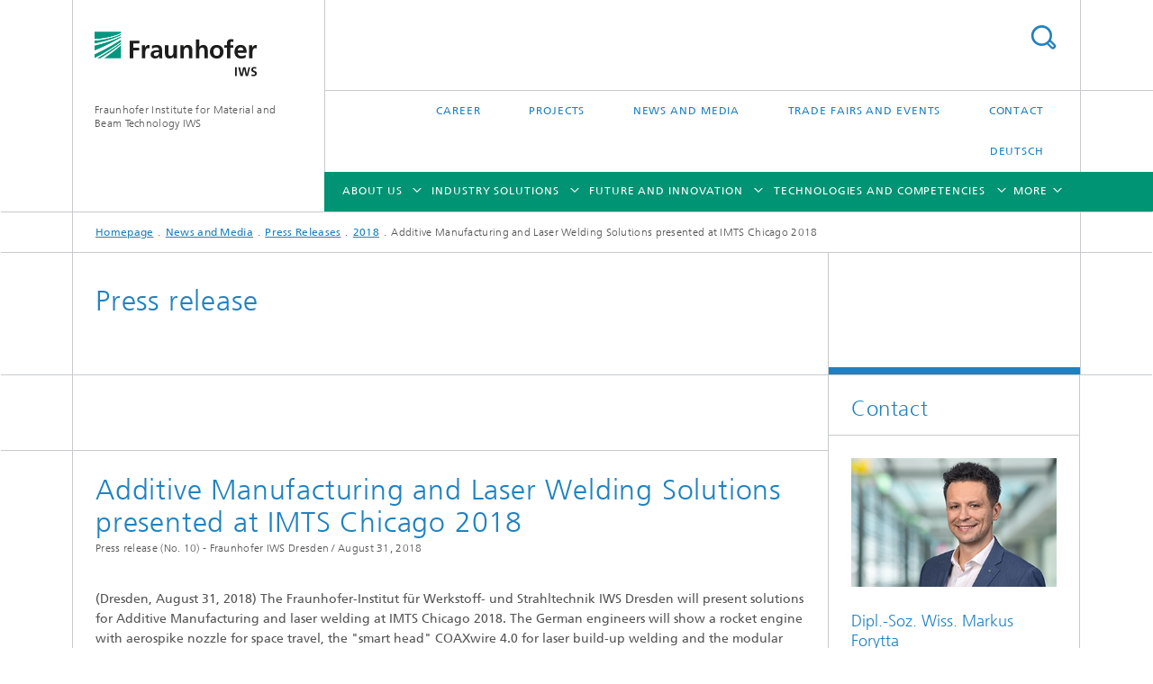

--- FILE ---
content_type: text/html;charset=utf-8
request_url: https://www.iws.fraunhofer.de/en/newsandmedia/press_releases/2018/presseinformation_2018-10.html
body_size: 22095
content:
<!DOCTYPE html>
<html lang="en" class="">
<head>
    <meta charset="utf-8"/>
    <meta http-equiv="X-UA-Compatible" content="IE=edge"/>
    <meta name="viewport" content="width=device-width, initial-scale=1, user-scalable=yes"/>
    <title>Additive Manufacturing and Laser Welding Solutions presented at IMTS Chicago 2018 -  Fraunhofer IWS</title>

    <!-- Avoid annoying toolbar on images in Internet Explorer -->
    <meta http-equiv="imagetoolbar" content="no" />
    <!-- Information for Robots -->
    <meta name="robots" content="noodp,noydir,index,follow" />
    <!-- open graph and twitter share meta data -->
    <meta property="og:title" content="Additive Manufacturing and Laser Welding Solutions presented at IMTS Chicago 2018"/>
    <meta property="og:description" content="The Fraunhofer-Institut für Werkstoff- und Strahltechnik IWS Dresden will present solutions for Additive Manufacturing and laser welding at IMTS Chicago 2018. The German engineers will show a rocket engine with aerospike nozzle for space travel, the &#034;smart head&#034; COAXwire 4.0 for laser build-up welding and the modular laser welding optics concept remoweld®FLEX together with Arnold Ravensburg."/>
    <meta property="og:url" content="https://www.iws.fraunhofer.de/en/newsandmedia/press_releases/2018/presseinformation_2018-10.html"/>
    <meta property="og:type" content="website"/>
    <meta property="og:site_name" content="Fraunhofer Institute for Material and Beam Technology IWS"/>
        <meta property="og:image" content="https://www.iws.fraunhofer.de/en/newsandmedia/press_releases/2018/presseinformation_2018-10/jcr:content/socialMediaImage.img.4col.large.jpg/1553247315141/PM-2018-10-fraunhofer-iws-imts-chicago-aerospike.jpg" />
        <meta property="og:image:width" content="1440" />
        <meta property="og:image:height" content="1920" />
        <meta name="twitter:card" content="summary_large_image">
    <meta http-equiv="last-modified" content="2021-01-22T16:58:00.795Z" />
	<meta name="pubdate" content="2021-01-22T17:58:00.795+01:00" />
    <meta name="copyright" content="Copyright" />
    <meta name="description" content="The Fraunhofer-Institut für Werkstoff- und Strahltechnik IWS Dresden will present solutions for Additive Manufacturing and laser welding at IMTS Chicago 2018. The German engineers will show a rocket engine with aerospike nozzle for space travel, the &#034;smart head&#034; COAXwire 4.0 for laser build-up welding and the modular laser welding optics concept remoweld®FLEX together with Arnold Ravensburg." />
    <!-- / LEGACY meta tags end -->

    <!--[if !IE]>-->
        <link rel="stylesheet" href="/etc.clientlibs/fraunhofer/ui/website/css/fraunhofer.min.3ed9d7d677cdf827963599044315a9d6.css" type="text/css">
<!--<![endif]-->

    <!--[if gt IE 8]>
    	<![endif]-->

    <!-- HTML5 shim and Respond.js for IE8 support of HTML5 elements and media queries -->
    <!--[if lte IE 8]>
        <link rel="stylesheet" href="/etc.clientlibs/fraunhofer/ui/website/css/lte_ie8.min.css" type="text/css">
<script src="/etc.clientlibs/fraunhofer/ui/website/js/lte_ie8.min.js"></script>
<![endif]-->
    
    <!-- Favorite icon -->
    <link rel="shortcut icon" href="/static/css/fraunhofer/resources/img/favicons/favicon_16x16.ico" type="image/x-icon"/>
	<link rel="apple-touch-icon" sizes="180x180" href="/static/css/fraunhofer/resources/img/favicons/apple-touch-icon_180x180.png">
	<meta name="msapplication-TileColor" content="#ffffff">
	<meta name="msapplication-TileImage" content="/static/css/fraunhofer/resources/img/favicons/mstile-144x144.png">
	<link rel="icon" type="image/png" href="/static/css/fraunhofer/resources/img/favicons/favicon_32x32.png" sizes="32x32">
	<link rel="icon" type="image/png" href="/static/css/fraunhofer/resources/img/favicons/favicon_96x96.png" sizes="96x96">
	<link rel="icon" type="image/svg+xml" href="/static/css/fraunhofer/resources/img/favicons/favicon.svg" sizes="any">
	
    <!-- Platform for Internet Content Selection (PICS) self-rating -->
    <link rel="meta" href="/static/css/fraunhofer/resources/pics.rdf" type="application/rdf+xml" title="PICS labels"/>
    <!-- Open Search -->
    <link rel="search" type="application/opensearchdescription+xml" title="Fraunhofer Institute for Material and Beam Technology IWS (en)" href="/en.opensearch.xml"/>
        <link rel="alternate" type="application/rss+xml" title="Fraunhofer IWS Press Releases" href="https://www.iws.fraunhofer.de/en/rss/presse.rss"/>
	<link rel="alternate" type="application/rss+xml" title="Fraunhofer IWS News" href="https://www.iws.fraunhofer.de/en/newsandmedia/news.rss"/>
	</head>
<body class="col-3" itemtype="https://schema.org/WebPage" itemscope="itemscope">
    <div class="fhg-wrapper">
        <header>
    <input type="hidden" class="available-languages-servlet-path" data-path="/en/newsandmedia/press_releases/2018/presseinformation_2018-10/jcr:content.languages.json" />
<div class="fhg-header">
    <div class="fhg-grid">
        <div class="row1">
            <div class="fhg-grid-item fhg-grid-3-2-1-1 section-search">
                <section role="search">
                    <form method="get" action="/en/search.html" id="search-form" data-suggest-url="/bin/wcm/enterprisesearch/suggest">
                        <div>
                            <input type="hidden" name="_charset_" value="UTF-8" />
                            <input name="numberResults"
                                value="10" type="hidden" />
                            <input name="page" value="1" type="hidden" />

                            <input name="scope" value="IWS" type="hidden"/>
                            <input name="language" value="en" type="hidden"/>
                            <input id="search-query-default-foo" disabled="disabled" value="Suchbegriff" type="hidden"/>
                            <input name="lang" id="search-query-default-foo-hidden" value="en" type="hidden"/>

                            <input type="text" autocomplete="off" name="queryString"
                                id="presseinformation_2018\u002D10searchQuery" class="hasDefault ac_input queryStringContentHeader" maxlength="100"/>

                        </div>
                        <button type="submit">Search</button>
                    </form>
                </section>
            </div>

            <div class="fhg-grid-item fhg-grid-1-1-1-1 section-title">
                <a href="/en.html"><div class="logo-heading">
                    	<img class="logo" alt="Fraunhofer IWS" title="Fraunhofer IWS" src="/content/dam/iws/de/images/fraunhofer-iws.svg"/>
                        Fraunhofer Institute for Material and Beam Technology IWS</div>
                </a></div>
        </div>


        <div class="row2">
            <div class="fhg-grid-item fhg-grid-1-1-1-1 section-about text-site-identifier">
                <a href="/en.html">Fraunhofer Institute for Material and Beam Technology IWS</a></div>

            <div class="fhg-grid-item fhg-grid-3-2-1-1 section-nav" id="menu">
                <div class="row2-1">

                    <div class="fhg-grid-item section-menu-plus">
                        <nav>
                            <ul>
                                <li><a href="/en/career.html">Career</a></li>
                                <li><a href="/en/projects.html">Projects</a></li>
                                <li><a href="/en/newsandmedia.html">News and Media</a></li>
                                <li><a href="/en/trade-fairs-events.html">Trade Fairs and Events</a></li>
                                <li><a href="/en/contact.html">Contact</a></li>
                                <li class="lang"><a href="/">Deutsch</a></li>
                                        </ul>
                        </nav>
                    </div>
                </div>

                <div class="nav-fhg" id="nav"><div class="section-menu">
        <nav>
            <ul class="fhg-mainmenu">
            <li class="lvl-1 ">
	                <span class="navigable"><a href="/en/profile.html">About Us</a></span>
	                        <div class="submenu">
	                        	<span class="btn close">[X]</span>
	                        	<span class="mainmenu-title follow-link"><a href="/en/profile.html">About Us</a></span>
	                            <ul>
	                                <li class="lvl-2 is-expandable">
                                            <span class="follow-link navigable"><a href="/en/profile/institute-management.html">Institute Management</a></span>

		                                            <ul>
		                                                <li class="lvl-3">
		                                                        <a href="/en/profile/institute-management/leyens_christoph.html">Prof. Dr.-Ing. Christoph Leyens</a></li>
		                                                </ul>
                                                </li>
	                                <li class="lvl-2 is-expandable">
                                            <span class="follow-link navigable"><a href="/en/profile/locations.html">Locations</a></span>

		                                            <ul>
		                                                <li class="lvl-3">
		                                                        <a href="/en/profile/locations/dresden.html">Dresden</a></li>
		                                                <li class="lvl-3">
		                                                        <a href="/en/profile/locations/zwickau.html">Zwickau</a></li>
		                                                <li class="lvl-3">
		                                                        <a href="/en/profile/locations/dortmund.html">Dortmund</a></li>
		                                                </ul>
                                                </li>
	                                <li class="lvl-2">
                                            <a href="/en/profile/board_of_trustees.html">Board of Trustees</a></li>
	                                <li class="lvl-2">
                                            <a href="/en/profile/figures_facts.html">Figures and facts</a></li>
	                                <li class="lvl-2">
                                            <a href="/en/profile/organization.html">Organization</a></li>
	                                <li class="lvl-2 is-expandable">
                                            <span class="follow-link navigable"><a href="/en/profile/partner_networks.html">Partner and networks</a></span>

		                                            <ul>
		                                                <li class="lvl-3">
		                                                        <a href="/en/profile/partner_networks/michigan_usa.html">Fraunhofer USA CMW</a></li>
		                                                </ul>
                                                </li>
	                                <li class="lvl-2">
                                            <a href="/en/profile/spin-offs.html">Spin-offs</a></li>
	                                <li class="lvl-2">
                                            <a href="/en/profile/awards.html">Awards</a></li>
	                                <li class="lvl-2">
                                            <a href="/en/profile/scientific-integrity.html">Scientific integrity </a></li>
	                                <li class="lvl-2">
                                            <a href="/en/profile/quality_management.html">Quality Management</a></li>
	                                <li class="lvl-2">
                                            <a href="/en/profile/highlights.html">Highlights</a></li>
	                                <li class="lvl-2">
                                            <a href="/en/profile/history.html">History</a></li>
	                                <li class="lvl-2">
                                            <a href="/en/profile/industry-compatible-one-stop-solutions.html">Industry-compatible one-stop solutions</a></li>
	                                <li class="lvl-2">
                                            <a href="/en/profile/cost-efficient-solutions-for-medium-sized-businesses.html">Cost-efficient solutions for medium-sized businesses</a></li>
	                                <li class="lvl-2">
                                            <a href="/en/profile/easy-to-integrate-custom-solutions.html">Easy-to-integrate custom solutions</a></li>
	                                <li class="lvl-2">
                                            <a href="/en/profile/material-and-process-innovations.html">Material and process innovations </a></li>
	                                </ul>
	                        </div>
	                    </li>
			<li class="lvl-1 ">
	                <span class="navigable"><a href="/en/industry-solutions.html">Industry Solutions</a></span>
	                        <div class="submenu">
	                        	<span class="btn close">[X]</span>
	                        	<span class="mainmenu-title follow-link"><a href="/en/industry-solutions.html">Industry Solutions</a></span>
	                            <ul>
	                                <li class="lvl-2 is-expandable">
                                            <span class="follow-link navigable"><a href="/en/industry-solutions/automotive-technology.html">Automotive Technology</a></span>

		                                            <ul>
		                                                <li class="lvl-3">
		                                                        <a href="/en/industry-solutions/automotive-technology/lightweight.html">Car Body, Lightweight Construction and Safety </a></li>
		                                                <li class="lvl-3">
		                                                        <a href="/en/industry-solutions/automotive-technology/alternative-drive-concepts.html">Alternative Drive Concepts  </a></li>
		                                                <li class="lvl-3">
		                                                        <a href="/en/industry-solutions/automotive-technology/engine-and-gear.html">Engine and Gear</a></li>
		                                                <li class="lvl-3">
		                                                        <a href="/en/industry-solutions/automotive-technology/quality-and-product-labeling.html">Quality and Product Labeling</a></li>
		                                                </ul>
                                                </li>
	                                <li class="lvl-2">
                                            <a href="/en/industry-solutions/aerospace-technology.html">Aerospace Technology</a></li>
	                                <li class="lvl-2 is-expandable">
                                            <span class="follow-link navigable"><a href="/en/industry-solutions/power-and-environmental-engineering.html">Power and Environmental Engineering</a></span>

		                                            <ul>
		                                                <li class="lvl-3">
		                                                        <a href="/en/industry-solutions/power-and-environmental-engineering/power-plant-technology.html">Power Plant Technology</a></li>
		                                                <li class="lvl-3">
		                                                        <a href="/en/industry-solutions/power-and-environmental-engineering/renewable-energies.html">Renewable Energies </a></li>
		                                                <li class="lvl-3">
		                                                        <a href="/en/industry-solutions/power-and-environmental-engineering/modern-energy-systems.html">Modern Energy Systems </a></li>
		                                                <li class="lvl-3">
		                                                        <a href="/en/industry-solutions/power-and-environmental-engineering/environmental-technology.html">Environmental Technology </a></li>
		                                                </ul>
                                                </li>
	                                <li class="lvl-2">
                                            <a href="/en/industry-solutions/medical-engineering.html">Medical Engineering</a></li>
	                                <li class="lvl-2">
                                            <a href="/en/industry-solutions/mechanical-engineering-and-tools-construction.html">Mechanical Engineering and Tools Construction</a></li>
	                                <li class="lvl-2">
                                            <a href="/en/industry-solutions/electrical-engineering-and-microelectronics.html">Electrical Engineering and Microelectronics </a></li>
	                                <li class="lvl-2">
                                            <a href="/en/industry-solutions/photonics-and-optics.html">Photonics and Optics</a></li>
	                                </ul>
	                        </div>
	                    </li>
			<li class="lvl-1 ">
	                <span class="navigable"><a href="/en/future-innovation.html">Future and Innovation</a></span>
	                        <div class="submenu">
	                        	<span class="btn close">[X]</span>
	                        	<span class="mainmenu-title follow-link"><a href="/en/future-innovation.html">Future and Innovation</a></span>
	                            <ul>
	                                <li class="lvl-2">
                                            <a href="/en/future-innovation/hydrogen-technology.html">Hydrogen Technology</a></li>
	                                <li class="lvl-2 is-expandable">
                                            <span class="follow-link navigable"><a href="/en/future-innovation/nuclear-fusion.html">Nuclear Fusion</a></span>

		                                            <ul>
		                                                <li class="lvl-3">
		                                                        <a href="/en/future-innovation/nuclear-fusion/saxfusion.html">SAXFUSION</a></li>
		                                                </ul>
                                                </li>
	                                <li class="lvl-2">
                                            <a href="/en/future-innovation/natural-fibers.html">Natural Fibers</a></li>
	                                </ul>
	                        </div>
	                    </li>
			<li class="lvl-1 ">
	                <span class="navigable"><a href="/en/technologyfields.html">Technologies and Competencies</a></span>
	                        <div class="submenu">
	                        	<span class="btn close">[X]</span>
	                        	<span class="mainmenu-title follow-link"><a href="/en/technologyfields.html">Technologies and Competencies</a></span>
	                            <ul>
	                                <li class="lvl-2 is-expandable">
                                            <span class="follow-link navigable"><a href="/en/technologyfields/pvd_nanotechnology.html">Thin-film Technology</a></span>

		                                            <ul>
		                                                <li class="lvl-3">
		                                                        <span class="navigable"><a href="/en/technologyfields/pvd_nanotechnology/xray_euv_optics.html">X-Ray and EUV Optics</a></span>
		
		                                                                <ul>
		                                                                    <li class="lvl-4">
		                                                                            <a href="/en/technologyfields/pvd_nanotechnology/xray_euv_optics/service_offers.html">Service offers</a></li>
		                                                                    <li class="lvl-4">
		                                                                            <a href="/en/technologyfields/pvd_nanotechnology/xray_euv_optics/technologies.html">Technologies</a></li>
		                                                                    <li class="lvl-4">
		                                                                            <a href="/en/technologyfields/pvd_nanotechnology/xray_euv_optics/products_systems.html">Products and Systems</a></li>
		                                                                    <li class="lvl-4">
		                                                                            <a href="/en/technologyfields/pvd_nanotechnology/xray_euv_optics/equipment.html">Equipment</a></li>
		                                                                    <li class="lvl-4">
		                                                                            <a href="/en/technologyfields/pvd_nanotechnology/xray_euv_optics/information.html">Information</a></li>
		                                                                    </ul>
		                                                            </li>
		                                                <li class="lvl-3">
		                                                        <span class="navigable"><a href="/en/technologyfields/pvd_nanotechnology/reactive-multilayers.html">Reactive Multilayers</a></span>
		
		                                                                <ul>
		                                                                    <li class="lvl-4">
		                                                                            <a href="/en/technologyfields/pvd_nanotechnology/reactive-multilayers/morebond.html">MoReBond</a></li>
		                                                                    <li class="lvl-4">
		                                                                            <a href="/en/technologyfields/pvd_nanotechnology/reactive-multilayers/join-zisi.html">Join-ZiSi</a></li>
		                                                                    <li class="lvl-4">
		                                                                            <a href="/en/technologyfields/pvd_nanotechnology/reactive-multilayers/rms-hermeticity.html">RMS hermeticity</a></li>
		                                                                    <li class="lvl-4">
		                                                                            <a href="/en/technologyfields/pvd_nanotechnology/reactive-multilayers/rms-plastic.html">RMS plastic</a></li>
		                                                                    <li class="lvl-4">
		                                                                            <a href="/en/technologyfields/pvd_nanotechnology/reactive-multilayers/rms-rubber-door-seal.html">RMS rubber door seal</a></li>
		                                                                    <li class="lvl-4">
		                                                                            <a href="/en/technologyfields/pvd_nanotechnology/reactive-multilayers/rms-technology.html">RMS Technology</a></li>
		                                                                    <li class="lvl-4">
		                                                                            <a href="/en/technologyfields/pvd_nanotechnology/reactive-multilayers/equipment.html">Equipment</a></li>
		                                                                    <li class="lvl-4">
		                                                                            <a href="/en/technologyfields/pvd_nanotechnology/reactive-multilayers/publications.html">Publications</a></li>
		                                                                    </ul>
		                                                            </li>
		                                                <li class="lvl-3">
		                                                        <span class="navigable"><a href="/en/technologyfields/pvd_nanotechnology/carbon_coatings.html">Carbon Coatings</a></span>
		
		                                                                <ul>
		                                                                    <li class="lvl-4">
		                                                                            <a href="/en/technologyfields/pvd_nanotechnology/carbon_coatings/service_offers.html">Service offers</a></li>
		                                                                    <li class="lvl-4">
		                                                                            <a href="/en/technologyfields/pvd_nanotechnology/carbon_coatings/technologies.html">Technologies</a></li>
		                                                                    <li class="lvl-4">
		                                                                            <a href="/en/technologyfields/pvd_nanotechnology/carbon_coatings/applications.html">Applications</a></li>
		                                                                    <li class="lvl-4">
		                                                                            <a href="/en/technologyfields/pvd_nanotechnology/carbon_coatings/basics.html">Basics</a></li>
		                                                                    <li class="lvl-4">
		                                                                            <a href="/en/technologyfields/pvd_nanotechnology/carbon_coatings/chephren.html">CHEPHREN</a></li>
		                                                                    <li class="lvl-4">
		                                                                            <a href="/en/technologyfields/pvd_nanotechnology/carbon_coatings/prometheus.html">PROMETHEUS</a></li>
		                                                                    <li class="lvl-4">
		                                                                            <a href="/en/technologyfields/pvd_nanotechnology/carbon_coatings/tritiumstopp.html">TritiumStopp</a></li>
		                                                                    </ul>
		                                                            </li>
		                                                <li class="lvl-3">
		                                                        <span class="navigable"><a href="/en/technologyfields/pvd_nanotechnology/coating_characterization.html">Coating Characterization</a></span>
		
		                                                                <ul>
		                                                                    <li class="lvl-4">
		                                                                            <a href="/en/technologyfields/pvd_nanotechnology/coating_characterization/service_offers.html">Service Offers</a></li>
		                                                                    <li class="lvl-4">
		                                                                            <a href="/en/technologyfields/pvd_nanotechnology/coating_characterization/equipment.html">Equipment</a></li>
		                                                                    <li class="lvl-4">
		                                                                            <a href="/en/technologyfields/pvd_nanotechnology/coating_characterization/sulutrib.html">SULUTRIB</a></li>
		                                                                    <li class="lvl-4">
		                                                                            <a href="/en/technologyfields/pvd_nanotechnology/coating_characterization/lubricoat.html">LUBRICOAT</a></li>
		                                                                    <li class="lvl-4">
		                                                                            <a href="/en/technologyfields/pvd_nanotechnology/coating_characterization/publications.html">Publications</a></li>
		                                                                    </ul>
		                                                            </li>
		                                                <li class="lvl-3">
		                                                        <span class="navigable"><a href="/en/technologyfields/pvd_nanotechnology/pvd_coatings.html">PVD Coatings</a></span>
		
		                                                                <ul>
		                                                                    <li class="lvl-4">
		                                                                            <a href="/en/technologyfields/pvd_nanotechnology/pvd_coatings/pvd-technologies-and-equipment.html">PVD Technologies and Equipment</a></li>
		                                                                    <li class="lvl-4">
		                                                                            <a href="/en/technologyfields/pvd_nanotechnology/pvd_coatings/components-for-coating-systems.html">Components for Coating Systems</a></li>
		                                                                    <li class="lvl-4">
		                                                                            <a href="/en/technologyfields/pvd_nanotechnology/pvd_coatings/pvd-coatings.html">PVD Coatings</a></li>
		                                                                    <li class="lvl-4">
		                                                                            <a href="/en/technologyfields/pvd_nanotechnology/pvd_coatings/cutting-edges.html">Cutting Edges</a></li>
		                                                                    <li class="lvl-4">
		                                                                            <a href="/en/technologyfields/pvd_nanotechnology/pvd_coatings/coating-simulation.html">Coating Simulation</a></li>
		                                                                    <li class="lvl-4">
		                                                                            <a href="/en/technologyfields/pvd_nanotechnology/pvd_coatings/digiparts.html">DigiParts</a></li>
		                                                                    <li class="lvl-4">
		                                                                            <a href="/en/technologyfields/pvd_nanotechnology/pvd_coatings/edge-sharpening.html">Edge Sharpening</a></li>
		                                                                    <li class="lvl-4">
		                                                                            <a href="/en/technologyfields/pvd_nanotechnology/pvd_coatings/publications.html">Publications</a></li>
		                                                                    </ul>
		                                                            </li>
		                                                <li class="lvl-3">
		                                                        <span class="navigable"><a href="/en/technologyfields/pvd_nanotechnology/tribological-systems.html">Tribological Systems</a></span>
		
		                                                                <ul>
		                                                                    <li class="lvl-4">
		                                                                            <a href="/en/technologyfields/pvd_nanotechnology/tribological-systems/bioslide.html">BioSlide</a></li>
		                                                                    </ul>
		                                                            </li>
		                                                <li class="lvl-3">
		                                                        <a href="/en/technologyfields/pvd_nanotechnology/lawave.html">Laser Acoustic Test System LAwave®</a></li>
		                                                </ul>
                                                </li>
	                                <li class="lvl-2 is-expandable">
                                            <span class="follow-link navigable"><a href="/en/technologyfields/battery-technology.html">Battery Technology</a></span>

		                                            <ul>
		                                                <li class="lvl-3">
		                                                        <span class="navigable"><a href="/en/technologyfields/battery-technology/gas-and-particle-filtration.html">Gas and Particle Filtration</a></span>
		
		                                                                <ul>
		                                                                    <li class="lvl-4">
		                                                                            <a href="/en/technologyfields/battery-technology/gas-and-particle-filtration/service-offers.html">Service offers</a></li>
		                                                                    <li class="lvl-4">
		                                                                            <a href="/en/technologyfields/battery-technology/gas-and-particle-filtration/technologies.html">Technologies</a></li>
		                                                                    <li class="lvl-4">
		                                                                            <a href="/en/technologyfields/battery-technology/gas-and-particle-filtration/products.html">Products</a></li>
		                                                                    <li class="lvl-4">
		                                                                            <a href="/en/technologyfields/battery-technology/gas-and-particle-filtration/equipment.html">Equipment</a></li>
		                                                                    <li class="lvl-4">
		                                                                            <a href="/en/technologyfields/battery-technology/gas-and-particle-filtration/publications.html">Publications</a></li>
		                                                                    <li class="lvl-4">
		                                                                            <a href="/en/technologyfields/battery-technology/gas-and-particle-filtration/3d-paktex.html">3D-PAKtex</a></li>
		                                                                    <li class="lvl-4">
		                                                                            <a href="/en/technologyfields/battery-technology/gas-and-particle-filtration/multifun.html">MultiFUN</a></li>
		                                                                    <li class="lvl-4">
		                                                                            <a href="/en/technologyfields/battery-technology/gas-and-particle-filtration/nextgen-optical.html">NextGen-OptiCal</a></li>
		                                                                    </ul>
		                                                            </li>
		                                                <li class="lvl-3">
		                                                        <a href="/en/technologyfields/battery-technology/equipment.html">Equipment</a></li>
		                                                <li class="lvl-3">
		                                                        <a href="/en/technologyfields/battery-technology/material-innovations.html">Battery Materials for Lithium-sulfur and Solid-state Batteries</a></li>
		                                                <li class="lvl-3">
		                                                        <a href="/en/technologyfields/battery-technology/process-innovations.html">Process Innovations</a></li>
		                                                <li class="lvl-3">
		                                                        <a href="/en/technologyfields/battery-technology/battery-cells.html">Battery Cells </a></li>
		                                                <li class="lvl-3">
		                                                        <a href="/en/technologyfields/battery-technology/publications.html">Publications</a></li>
		                                                <li class="lvl-3">
		                                                        <a href="/en/technologyfields/battery-technology/fofebat.html">Battery Cell Research Production (FoFeBat 2 & 3)</a></li>
		                                                <li class="lvl-3">
		                                                        <a href="/en/technologyfields/battery-technology/festbatt.html">BMBF competence cluster for solid-state batteries (FestBatt)</a></li>
		                                                <li class="lvl-3">
		                                                        <a href="/en/technologyfields/battery-technology/solis.html">Development of multilayer pouch cell lithium-sulfur solid state batteries (SoLiS)</a></li>
		                                                <li class="lvl-3">
		                                                        <a href="/en/technologyfields/battery-technology/kasili.html">»KaSiLi« Neue Dünnschicht-Elektroden aus Silizium und Lithium für die »Forschungsfabrik Batterie«</a></li>
		                                                <li class="lvl-3">
		                                                        <a href="/en/technologyfields/battery-technology/oculus.html">OCULUS</a></li>
		                                                </ul>
                                                </li>
	                                <li class="lvl-2 is-expandable">
                                            <span class="follow-link navigable"><a href="/en/technologyfields/additive-manufacturing-and-surface-technologies.html">Additive Manufacturing and Surface Technology</a></span>

		                                            <ul>
		                                                <li class="lvl-3">
		                                                        <span class="navigable"><a href="/en/technologyfields/additive-manufacturing-and-surface-technologies/direct-energy-deposition-and-hybrid-manufacturing.html">Direct Energy Deposition and Hybrid Manufacturing</a></span>
		
		                                                                <ul>
		                                                                    <li class="lvl-4">
		                                                                            <a href="/en/technologyfields/additive-manufacturing-and-surface-technologies/direct-energy-deposition-and-hybrid-manufacturing/procedures.html">Procedures</a></li>
		                                                                    <li class="lvl-4">
		                                                                            <a href="/en/technologyfields/additive-manufacturing-and-surface-technologies/direct-energy-deposition-and-hybrid-manufacturing/newathena.html">NewATHENA</a></li>
		                                                                    <li class="lvl-4">
		                                                                            <a href="/en/technologyfields/additive-manufacturing-and-surface-technologies/direct-energy-deposition-and-hybrid-manufacturing/alabama.html">ALABAMA</a></li>
		                                                                    <li class="lvl-4">
		                                                                            <a href="/en/technologyfields/additive-manufacturing-and-surface-technologies/direct-energy-deposition-and-hybrid-manufacturing/ultragrain.html">UltraGRAIN</a></li>
		                                                                    </ul>
		                                                            </li>
		                                                <li class="lvl-3">
		                                                        <span class="navigable"><a href="/en/technologyfields/additive-manufacturing-and-surface-technologies/powder-bed-processes-and-printing.html">Powder Bed Processes and Printing</a></span>
		
		                                                                <ul>
		                                                                    <li class="lvl-4">
		                                                                            <a href="/en/technologyfields/additive-manufacturing-and-surface-technologies/powder-bed-processes-and-printing/ausstattung.html">Equipment</a></li>
		                                                                    <li class="lvl-4">
		                                                                            <a href="/en/technologyfields/additive-manufacturing-and-surface-technologies/powder-bed-processes-and-printing/spreetec-next.html">SpreeTec neXt</a></li>
		                                                                    <li class="lvl-4">
		                                                                            <a href="/en/technologyfields/additive-manufacturing-and-surface-technologies/powder-bed-processes-and-printing/biogrip.html">BioGrip</a></li>
		                                                                    <li class="lvl-4">
		                                                                            <a href="/en/technologyfields/additive-manufacturing-and-surface-technologies/powder-bed-processes-and-printing/aspirer.html">ASPIRER</a></li>
		                                                                    <li class="lvl-4">
		                                                                            <a href="/en/technologyfields/additive-manufacturing-and-surface-technologies/powder-bed-processes-and-printing/kryoheater_4.html">KryoHeater</a></li>
		                                                                    <li class="lvl-4">
		                                                                            <a href="/en/technologyfields/additive-manufacturing-and-surface-technologies/powder-bed-processes-and-printing/smile.html">SMILE</a></li>
		                                                                    <li class="lvl-4">
		                                                                            <a href="/en/technologyfields/additive-manufacturing-and-surface-technologies/powder-bed-processes-and-printing/blitzer.html">BLITZER</a></li>
		                                                                    </ul>
		                                                            </li>
		                                                <li class="lvl-3">
		                                                        <span class="navigable"><a href="/en/technologyfields/additive-manufacturing-and-surface-technologies/process-chain-and-product-design.html">Process Chain and Product Design</a></span>
		
		                                                                <ul>
		                                                                    <li class="lvl-4">
		                                                                            <a href="/en/technologyfields/additive-manufacturing-and-surface-technologies/process-chain-and-product-design/nature4nature.html">Nature4Nature</a></li>
		                                                                    <li class="lvl-4">
		                                                                            <a href="/en/technologyfields/additive-manufacturing-and-surface-technologies/process-chain-and-product-design/fast.html">FAST/AGIL</a></li>
		                                                                    <li class="lvl-4">
		                                                                            <a href="/en/technologyfields/additive-manufacturing-and-surface-technologies/process-chain-and-product-design/simsalabim.html">Simsalabim</a></li>
		                                                                    </ul>
		                                                            </li>
		                                                <li class="lvl-3">
		                                                        <span class="navigable"><a href="/en/technologyfields/additive-manufacturing-and-surface-technologies/heat-treatment-and-thermal-coating.html">Heat Treatment and Thermal Coating</a></span>
		
		                                                                <ul>
		                                                                    <li class="lvl-4">
		                                                                            <a href="/en/technologyfields/additive-manufacturing-and-surface-technologies/heat-treatment-and-thermal-coating/laser-edge-coating-process.html">Laser Hardening</a></li>
		                                                                    <li class="lvl-4">
		                                                                            <a href="/en/technologyfields/additive-manufacturing-and-surface-technologies/heat-treatment-and-thermal-coating/system-technology.html">System Technology</a></li>
		                                                                    <li class="lvl-4">
		                                                                            <a href="/en/technologyfields/additive-manufacturing-and-surface-technologies/heat-treatment-and-thermal-coating/laser-cladding.html">Laser Cladding</a></li>
		                                                                    <li class="lvl-4">
		                                                                            <a href="/en/technologyfields/additive-manufacturing-and-surface-technologies/heat-treatment-and-thermal-coating/laser-direct-plating.html">Laser Direct Plating</a></li>
		                                                                    <li class="lvl-4">
		                                                                            <a href="/en/technologyfields/additive-manufacturing-and-surface-technologies/heat-treatment-and-thermal-coating/laser-roll-cladding-technologies.html">Laser Roll Cladding</a></li>
		                                                                    <li class="lvl-4">
		                                                                            <a href="/en/technologyfields/additive-manufacturing-and-surface-technologies/heat-treatment-and-thermal-coating/thermal-spraying.html">Thermal Spraying</a></li>
		                                                                    <li class="lvl-4">
		                                                                            <a href="/en/technologyfields/additive-manufacturing-and-surface-technologies/heat-treatment-and-thermal-coating/laserplatt.html">LaserPlatt</a></li>
		                                                                    <li class="lvl-4">
		                                                                            <a href="/en/technologyfields/additive-manufacturing-and-surface-technologies/heat-treatment-and-thermal-coating/spacebear.html">SpaceBear</a></li>
		                                                                    <li class="lvl-4">
		                                                                            <a href="/en/technologyfields/additive-manufacturing-and-surface-technologies/heat-treatment-and-thermal-coating/sahara.html">SpaceBear</a></li>
		                                                                    </ul>
		                                                            </li>
		                                                <li class="lvl-3">
		                                                        <span class="navigable"><a href="/en/technologyfields/additive-manufacturing-and-surface-technologies/biosystems_engineering.html">Micro- and Biosystems Engineering</a></span>
		
		                                                                <ul>
		                                                                    <li class="lvl-4">
		                                                                            <a href="/en/technologyfields/additive-manufacturing-and-surface-technologies/biosystems_engineering/service_offers.html">Service offers</a></li>
		                                                                    <li class="lvl-4">
		                                                                            <a href="/en/technologyfields/additive-manufacturing-and-surface-technologies/biosystems_engineering/products_projects.html">Products and projects</a></li>
		                                                                    <li class="lvl-4">
		                                                                            <a href="/en/technologyfields/additive-manufacturing-and-surface-technologies/biosystems_engineering/equipment.html">Equipment</a></li>
		                                                                    </ul>
		                                                            </li>
		                                                <li class="lvl-3">
		                                                        <a href="/en/technologyfields/additive-manufacturing-and-surface-technologies/datamanagement.html">Real-time Processing and Data Management</a></li>
		                                                <li class="lvl-3">
		                                                        <a href="/en/technologyfields/additive-manufacturing-and-surface-technologies/digital-systems-for-additive-manufacturing.html">Digital Systems for Additive Manufacturing</a></li>
		                                                </ul>
                                                </li>
	                                <li class="lvl-2 is-expandable">
                                            <span class="follow-link navigable"><a href="/en/technologyfields/cutting-and-joining.html">Cutting and Joining</a></span>

		                                            <ul>
		                                                <li class="lvl-3">
		                                                        <span class="navigable"><a href="/en/technologyfields/cutting-and-joining/welding.html">Laser Welding</a></span>
		
		                                                                <ul>
		                                                                    <li class="lvl-4">
		                                                                            <a href="/en/technologyfields/cutting-and-joining/welding/leistungsangebot.html">Service offers</a></li>
		                                                                    <li class="lvl-4">
		                                                                            <a href="/en/technologyfields/cutting-and-joining/welding/equipment.html">Equipment</a></li>
		                                                                    <li class="lvl-4">
		                                                                            <a href="/en/technologyfields/cutting-and-joining/welding/automotive-industry.html">Automotive industry</a></li>
		                                                                    <li class="lvl-4">
		                                                                            <a href="/en/technologyfields/cutting-and-joining/welding/steel-ship-railway-vehicle-construction.html">Steel, ship and railway vehicle construction </a></li>
		                                                                    <li class="lvl-4">
		                                                                            <a href="/en/technologyfields/cutting-and-joining/welding/medical-engineering.html">Medical engineering </a></li>
		                                                                    <li class="lvl-4">
		                                                                            <a href="/en/technologyfields/cutting-and-joining/welding/aerospace-industry.html">Aerospace industry</a></li>
		                                                                    <li class="lvl-4">
		                                                                            <a href="/en/technologyfields/cutting-and-joining/welding/energy-environmental-technology.html">Energy and environmental technology</a></li>
		                                                                    <li class="lvl-4">
		                                                                            <a href="/en/technologyfields/cutting-and-joining/welding/consumer-goods.html">Consumer goods</a></li>
		                                                                    <li class="lvl-4">
		                                                                            <a href="/en/technologyfields/cutting-and-joining/welding/argonaut.html">ARGONAUT</a></li>
		                                                                    <li class="lvl-4">
		                                                                            <a href="/en/technologyfields/cutting-and-joining/welding/weldaiam.html">WeldAlAM</a></li>
		                                                                    <li class="lvl-4">
		                                                                            <a href="/en/technologyfields/cutting-and-joining/welding/publications.html">Publications</a></li>
		                                                                    <li class="lvl-4">
		                                                                            <a href="/en/technologyfields/cutting-and-joining/welding/future_car_production.html">FutureCarProduction</a></li>
		                                                                    </ul>
		                                                            </li>
		                                                <li class="lvl-3">
		                                                        <span class="navigable"><a href="/en/technologyfields/cutting-and-joining/component-design-and-special-technologies.html">Component Design and Special Technologies</a></span>
		
		                                                                <ul>
		                                                                    <li class="lvl-4">
		                                                                            <a href="/en/technologyfields/cutting-and-joining/component-design-and-special-technologies/simulation-and-component-design.html">Simulation and Component Design</a></li>
		                                                                    <li class="lvl-4">
		                                                                            <a href="/en/technologyfields/cutting-and-joining/component-design-and-special-technologies/special-joining-technologies.html">Special Joining Technologies</a></li>
		                                                                    </ul>
		                                                            </li>
		                                                <li class="lvl-3">
		                                                        <span class="navigable"><a href="/en/technologyfields/cutting-and-joining/bonding.html">Bonding and Fiber Composite Technology</a></span>
		
		                                                                <ul>
		                                                                    <li class="lvl-4">
		                                                                            <a href="/en/technologyfields/cutting-and-joining/bonding/service_offers.html">Service offers</a></li>
		                                                                    <li class="lvl-4">
		                                                                            <a href="/en/technologyfields/cutting-and-joining/bonding/projects.html">Projects</a></li>
		                                                                    <li class="lvl-4">
		                                                                            <a href="/en/technologyfields/cutting-and-joining/bonding/equipment.html">Equipment</a></li>
		                                                                    <li class="lvl-4">
		                                                                            <a href="/en/technologyfields/cutting-and-joining/bonding/robinia.html">ROBINIA</a></li>
		                                                                    <li class="lvl-4">
		                                                                            <a href="/en/technologyfields/cutting-and-joining/bonding/joasis.html">JOASIS</a></li>
		                                                                    <li class="lvl-4">
		                                                                            <a href="/en/technologyfields/cutting-and-joining/bonding/busti.html">BUSTI</a></li>
		                                                                    <li class="lvl-4">
		                                                                            <a href="/en/technologyfields/cutting-and-joining/bonding/carBONDshield.html">carBONDshield</a></li>
		                                                                    <li class="lvl-4">
		                                                                            <a href="/en/technologyfields/cutting-and-joining/bonding/thedi.html">TheDi</a></li>
		                                                                    <li class="lvl-4">
		                                                                            <a href="/en/technologyfields/cutting-and-joining/bonding/trumpf.html">TRumpf</a></li>
		                                                                    <li class="lvl-4">
		                                                                            <a href="/en/technologyfields/cutting-and-joining/bonding/publications.html">Publications</a></li>
		                                                                    <li class="lvl-4">
		                                                                            <a href="/en/technologyfields/cutting-and-joining/bonding/zeus.html">ZEus</a></li>
		                                                                    <li class="lvl-4">
		                                                                            <a href="/en/technologyfields/cutting-and-joining/bonding/hestia.html">HESTIA</a></li>
		                                                                    </ul>
		                                                            </li>
		                                                <li class="lvl-3">
		                                                        <span class="navigable"><a href="/en/technologyfields/cutting-and-joining/high_speed_laser_processing.html">High Speed Laser Processing</a></span>
		
		                                                                <ul>
		                                                                    <li class="lvl-4">
		                                                                            <a href="/en/technologyfields/cutting-and-joining/high_speed_laser_processing/processes.html">Processes</a></li>
		                                                                    <li class="lvl-4">
		                                                                            <a href="/en/technologyfields/cutting-and-joining/high_speed_laser_processing/system-developments.html">System Developments</a></li>
		                                                                    <li class="lvl-4">
		                                                                            <a href="/en/technologyfields/cutting-and-joining/high_speed_laser_processing/equipment.html">Equipment</a></li>
		                                                                    <li class="lvl-4">
		                                                                            <a href="/en/technologyfields/cutting-and-joining/high_speed_laser_processing/enhanced-lmdr.html">Enhanced LMDR</a></li>
		                                                                    <li class="lvl-4">
		                                                                            <a href="/en/technologyfields/cutting-and-joining/high_speed_laser_processing/robotattoo.html">Laser structured sensor tattoos for CoBots (ROBOTATTOO)</a></li>
		                                                                    <li class="lvl-4">
		                                                                            <a href="/en/technologyfields/cutting-and-joining/high_speed_laser_processing/publications.html">Publications</a></li>
		                                                                    </ul>
		                                                            </li>
		                                                <li class="lvl-3">
		                                                        <span class="navigable"><a href="/en/technologyfields/cutting-and-joining/laser_cutting.html">Laser Cutting</a></span>
		
		                                                                <ul>
		                                                                    <li class="lvl-4">
		                                                                            <a href="/en/technologyfields/cutting-and-joining/laser_cutting/processes.html">Processes</a></li>
		                                                                    <li class="lvl-4">
		                                                                            <a href="/en/technologyfields/cutting-and-joining/laser_cutting/system-development.html">System Development</a></li>
		                                                                    <li class="lvl-4">
		                                                                            <a href="/en/technologyfields/cutting-and-joining/laser_cutting/equipment.html">Equipment</a></li>
		                                                                    <li class="lvl-4">
		                                                                            <a href="/en/technologyfields/cutting-and-joining/laser_cutting/underwater-laser.html">Underwater Laser</a></li>
		                                                                    <li class="lvl-4">
		                                                                            <a href="/en/technologyfields/cutting-and-joining/laser_cutting/cleanukraine.html">CLEANUkraine</a></li>
		                                                                    <li class="lvl-4">
		                                                                            <a href="/en/technologyfields/cutting-and-joining/laser_cutting/promar.html">PROMAR</a></li>
		                                                                    <li class="lvl-4">
		                                                                            <a href="/en/technologyfields/cutting-and-joining/laser_cutting/publications.html">Publications</a></li>
		                                                                    </ul>
		                                                            </li>
		                                                <li class="lvl-3">
		                                                        <span class="navigable"><a href="/en/technologyfields/cutting-and-joining/process_design_analysis.html">Process Design and Analysis</a></span>
		
		                                                                <ul>
		                                                                    <li class="lvl-4">
		                                                                            <a href="/en/technologyfields/cutting-and-joining/process_design_analysis/simulation-production-processes.html">Simulation of Production Processes</a></li>
		                                                                    <li class="lvl-4">
		                                                                            <a href="/en/technologyfields/cutting-and-joining/process_design_analysis/equipment.html">Equipment</a></li>
		                                                                    <li class="lvl-4">
		                                                                            <a href="/en/technologyfields/cutting-and-joining/process_design_analysis/publications.html">Publications</a></li>
		                                                                    </ul>
		                                                            </li>
		                                                <li class="lvl-3">
		                                                        <span class="navigable"><a href="/en/technologyfields/cutting-and-joining/microprocessing.html">Laser Micro Processing</a></span>
		
		                                                                <ul>
		                                                                    <li class="lvl-4">
		                                                                            <a href="/en/technologyfields/cutting-and-joining/microprocessing/technologies.html">Technologies</a></li>
		                                                                    <li class="lvl-4">
		                                                                            <a href="/en/technologyfields/cutting-and-joining/microprocessing/system-development.html">System Development</a></li>
		                                                                    <li class="lvl-4">
		                                                                            <a href="/en/technologyfields/cutting-and-joining/microprocessing/equipment.html">Equipment</a></li>
		                                                                    <li class="lvl-4">
		                                                                            <a href="/en/technologyfields/cutting-and-joining/microprocessing/papure.html">Paper joining without foreign materials – through laser-based material modification (PAPURE)</a></li>
		                                                                    <li class="lvl-4">
		                                                                            <a href="/en/technologyfields/cutting-and-joining/microprocessing/mm4r.html">Recyclable multi-material design for lightweight structures (MM4R)</a></li>
		                                                                    <li class="lvl-4">
		                                                                            <a href="/en/technologyfields/cutting-and-joining/microprocessing/chimera.html">Functionalization of laser-structured fiber-reinforced plastic composites by thermal spraying (CHIMERA)</a></li>
		                                                                    <li class="lvl-4">
		                                                                            <a href="/en/technologyfields/cutting-and-joining/microprocessing/mumak.html">Multi-material car body construction by means of low-temperature brazing of laser-structured and metal-coated fiber-reinforced plastic composites (MuMaK)</a></li>
		                                                                    <li class="lvl-4">
		                                                                            <a href="/en/technologyfields/cutting-and-joining/microprocessing/schmelzen-von-papierwerkstoffen.html">Melting paper materials by means of laser radiation </a></li>
		                                                                    <li class="lvl-4">
		                                                                            <a href="/en/technologyfields/cutting-and-joining/microprocessing/publications.html">Publications</a></li>
		                                                                    </ul>
		                                                            </li>
		                                                <li class="lvl-3">
		                                                        <span class="navigable"><a href="/en/technologyfields/cutting-and-joining/direct-laser-interference-patterning.html">Direct Laser Interference Patterning</a></span>
		
		                                                                <ul>
		                                                                    <li class="lvl-4">
		                                                                            <a href="/en/technologyfields/cutting-and-joining/direct-laser-interference-patterning/dlip.html">Surface functionalization with DLIP</a></li>
		                                                                    <li class="lvl-4">
		                                                                            <a href="/en/technologyfields/cutting-and-joining/direct-laser-interference-patterning/system-development.html">System development</a></li>
		                                                                    <li class="lvl-4">
		                                                                            <a href="/en/technologyfields/cutting-and-joining/direct-laser-interference-patterning/equipment.html">Equipment</a></li>
		                                                                    <li class="lvl-4">
		                                                                            <a href="/en/technologyfields/cutting-and-joining/direct-laser-interference-patterning/syntecs.html">SYNTECS</a></li>
		                                                                    <li class="lvl-4">
		                                                                            <a href="/en/technologyfields/cutting-and-joining/direct-laser-interference-patterning/medius.html">MEDIUS</a></li>
		                                                                    <li class="lvl-4">
		                                                                            <a href="/en/technologyfields/cutting-and-joining/direct-laser-interference-patterning/remultimi.html">ReMultiMi</a></li>
		                                                                    <li class="lvl-4">
		                                                                            <a href="/en/technologyfields/cutting-and-joining/direct-laser-interference-patterning/osteolas.html">OsteoLas</a></li>
		                                                                    <li class="lvl-4">
		                                                                            <a href="/en/technologyfields/cutting-and-joining/direct-laser-interference-patterning/prometheus.html">PROMETHEUS</a></li>
		                                                                    <li class="lvl-4">
		                                                                            <a href="/en/technologyfields/cutting-and-joining/direct-laser-interference-patterning/next-gen-3dbat.html">Next-Gen-3DBat</a></li>
		                                                                    <li class="lvl-4">
		                                                                            <a href="/en/technologyfields/cutting-and-joining/direct-laser-interference-patterning/caps.html">CAPS</a></li>
		                                                                    <li class="lvl-4">
		                                                                            <a href="/en/technologyfields/cutting-and-joining/direct-laser-interference-patterning/publications.html">Publications</a></li>
		                                                                    <li class="lvl-4">
		                                                                            <a href="/en/technologyfields/cutting-and-joining/direct-laser-interference-patterning/lightstem.html">LightStem</a></li>
		                                                                    <li class="lvl-4">
		                                                                            <a href="/en/technologyfields/cutting-and-joining/direct-laser-interference-patterning/dlip-revolution.html">DLIP Revolution</a></li>
		                                                                    </ul>
		                                                            </li>
		                                                </ul>
                                                </li>
	                                <li class="lvl-2 is-expandable">
                                            <span class="follow-link navigable"><a href="/en/technologyfields/materials_characterization.html">Materials Characterization and Testing</a></span>

		                                            <ul>
		                                                <li class="lvl-3">
		                                                        <a href="/en/technologyfields/materials_characterization/materials-design.html">Materials Design </a></li>
		                                                <li class="lvl-3">
		                                                        <a href="/en/technologyfields/materials_characterization/fatigue-behavior-and-lifetime-prediction.html">Fatigue Behavior and Lifetime Prediction</a></li>
		                                                <li class="lvl-3">
		                                                        <a href="/en/technologyfields/materials_characterization/in-situ-deformation-and-damage-analysis.html">In-Situ Deformation and Damage Analysis</a></li>
		                                                <li class="lvl-3">
		                                                        <a href="/en/technologyfields/materials_characterization/digitalization.html">Digitalization</a></li>
		                                                <li class="lvl-3">
		                                                        <a href="/en/technologyfields/materials_characterization/metallographic-tomography.html">Metallographic Tomography</a></li>
		                                                <li class="lvl-3">
		                                                        <a href="/en/technologyfields/materials_characterization/hea.html">High Entropy Alloys</a></li>
		                                                <li class="lvl-3">
		                                                        <a href="/en/technologyfields/materials_characterization/lab-equipment.html">Laboratory equipment</a></li>
		                                                <li class="lvl-3">
		                                                        <a href="/en/technologyfields/materials_characterization/publications.html">Publications</a></li>
		                                                <li class="lvl-3">
		                                                        <a href="/en/technologyfields/materials_characterization/orchester.html">ORCHESTER</a></li>
		                                                <li class="lvl-3">
		                                                        <a href="/en/technologyfields/materials_characterization/miner.html">Miner+</a></li>
		                                                <li class="lvl-3">
		                                                        <a href="/en/technologyfields/materials_characterization/adamas.html">ADAMAS</a></li>
		                                                <li class="lvl-3">
		                                                        <a href="/en/technologyfields/materials_characterization/novmat-am.html">NovMat-AM</a></li>
		                                                <li class="lvl-3">
		                                                        <a href="/en/technologyfields/materials_characterization/amtwin.html">AMTwin</a></li>
		                                                <li class="lvl-3">
		                                                        <a href="/en/technologyfields/materials_characterization/ampere-clinch.html">Ampere-Clinch </a></li>
		                                                <li class="lvl-3">
		                                                        <a href="/en/technologyfields/materials_characterization/am_shield.html">AM-SHIELD</a></li>
		                                                </ul>
                                                </li>
	                                <li class="lvl-2 is-expandable">
                                            <span class="follow-link navigable"><a href="/en/technologyfields/optical-metrology.html">Optical Metrology</a></span>

		                                            <ul>
		                                                <li class="lvl-3">
		                                                        <span class="navigable"><a href="/en/technologyfields/optical-metrology/optical_inspection_technology.html">Optical Inspection Technology</a></span>
		
		                                                                <ul>
		                                                                    <li class="lvl-4">
		                                                                            <a href="/en/technologyfields/optical-metrology/optical_inspection_technology/service_offers.html">Service offers</a></li>
		                                                                    <li class="lvl-4">
		                                                                            <a href="/en/technologyfields/optical-metrology/optical_inspection_technology/technologies.html">Technologies</a></li>
		                                                                    <li class="lvl-4">
		                                                                            <a href="/en/technologyfields/optical-metrology/optical_inspection_technology/products.html">Products</a></li>
		                                                                    <li class="lvl-4">
		                                                                            <a href="/en/technologyfields/optical-metrology/optical_inspection_technology/equipment.html">Equipment</a></li>
		                                                                    <li class="lvl-4">
		                                                                            <a href="/en/technologyfields/optical-metrology/optical_inspection_technology/ogd-loc.html">OGD-LOC</a></li>
		                                                                    <li class="lvl-4">
		                                                                            <a href="/en/technologyfields/optical-metrology/optical_inspection_technology/loc-ogd-sys.html">LOC-OGD-Sys</a></li>
		                                                                    </ul>
		                                                            </li>
		                                                </ul>
                                                </li>
	                                </ul>
	                        </div>
	                    </li>
			<li class="lvl-1 ">
	                <span class="navigable"><a href="/en/centers.html">Centers</a></span>
	                        <div class="submenu">
	                        	<span class="btn close">[X]</span>
	                        	<span class="mainmenu-title follow-link"><a href="/en/centers.html">Centers</a></span>
	                            <ul>
	                                <li class="lvl-2">
                                            <a href="/en/centers/abtc.html">Advanced Battery Technology Center (ABTC)</a></li>
	                                <li class="lvl-2">
                                            <a href="/en/centers/amcd.html">Additive Manufacturing Center Dresden (AMCD)</a></li>
	                                <li class="lvl-2">
                                            <a href="/en/centers/camp.html">Center for Advanced Micro-Photonics (CAMP)</a></li>
	                                <li class="lvl-2">
                                            <a href="/en/centers/ticd.html">Tribology Innovation Center Dresden (TICD)</a></li>
	                                <li class="lvl-2 is-expandable">
                                            <span class="follow-link navigable"><a href="/en/centers/azom.html">Fraunhofer AZOM</a></span>

		                                            <ul>
		                                                <li class="lvl-3">
		                                                        <a href="/en/centers/azom/service-portfolio.html">Service portfolio</a></li>
		                                                <li class="lvl-3">
		                                                        <a href="/en/centers/azom/technical-expertise.html">Technical expertise</a></li>
		                                                <li class="lvl-3">
		                                                        <a href="/en/centers/azom/educational-programs.html">Educational programs</a></li>
		                                                <li class="lvl-3">
		                                                        <a href="/en/centers/azom/hysense.html">HySense</a></li>
		                                                <li class="lvl-3">
		                                                        <a href="/en/centers/azom/kiwa.html">KIWA</a></li>
		                                                <li class="lvl-3">
		                                                        <a href="/en/centers/azom/dive.html">DIVE</a></li>
		                                                <li class="lvl-3">
		                                                        <a href="/en/centers/azom/hlsg-ch4.html">HLSG-CH4</a></li>
		                                                <li class="lvl-3">
		                                                        <a href="/en/centers/azom/future-mobility.html">Future Mobility</a></li>
		                                                <li class="lvl-3">
		                                                        <a href="/en/centers/azom/hyperimage.html">HyperImage</a></li>
		                                                <li class="lvl-3">
		                                                        <a href="/en/centers/azom/pulloop.html">PulLoop</a></li>
		                                                <li class="lvl-3">
		                                                        <a href="/en/centers/azom/cleo.html">CLeo</a></li>
		                                                </ul>
                                                </li>
	                                <li class="lvl-2 is-expandable">
                                            <span class="follow-link navigable"><a href="/en/centers/doc.html">Dortmunder OberflächenCentrum DOC®</a></span>

		                                            <ul>
		                                                <li class="lvl-3">
		                                                        <a href="/en/centers/doc/technologies.html">Technologies</a></li>
		                                                <li class="lvl-3">
		                                                        <a href="/en/centers/doc/equipment.html">Equipment</a></li>
		                                                <li class="lvl-3">
		                                                        <a href="/en/centers/doc/hp2bpp.html">HP2BPP</a></li>
		                                                </ul>
                                                </li>
	                                <li class="lvl-2">
                                            <a href="/en/centers/lightweight.html">Technologies for Modern Lightweight Construction</a></li>
	                                </ul>
	                        </div>
	                    </li>
			<li class="lvl-1  showInHeader">
	                <span><a href="/en/projects.html">Projects</a></span>
                    	</li>
			<li class="lvl-1  showInHeader">
	                <span class="navigable"><a href="/en/newsandmedia.html">News and Media</a></span>
	                        <div class="submenu">
	                        	<span class="btn close">[X]</span>
	                        	<span class="mainmenu-title follow-link"><a href="/en/newsandmedia.html">News and Media</a></span>
	                            <ul>
	                                <li class="lvl-2 is-expandable">
                                            <span class="follow-link navigable"><a href="/en/newsandmedia/press_releases.html">Press Releases</a></span>

		                                            <ul>
		                                                <li class="lvl-3">
		                                                        <span class="navigable"><a href="/en/newsandmedia/press_releases/2026.html">2026</a></span>
		
		                                                                <ul>
		                                                                    <li class="lvl-4">
		                                                                            <a href="/en/newsandmedia/press_releases/2026/press-release_2026-01_Cryo_Vitrification.html">Automated Vitrification Scales Functional Tissue Models</a></li>
		                                                                    </ul>
		                                                            </li>
		                                                <li class="lvl-3">
		                                                        <span class="navigable"><a href="/en/newsandmedia/press_releases/2025.html">2025</a></span>
		
		                                                                <ul>
		                                                                    <li class="lvl-4">
		                                                                            <a href="/en/newsandmedia/press_releases/2025/press-release_2025-01_Founder-Award2024_FusionBionic.html">Spin-off Fusion Bionic Wins Fraunhofer Founder Award 2024</a></li>
		                                                                    <li class="lvl-4">
		                                                                            <a href="/en/newsandmedia/press_releases/2025/press-release_2025-02_Bipolar_Plates_Fuel_Cell_Production.html">Efficient Manufacturing Techniques for Bipolar Plates: Advances in Fuel Cell Production</a></li>
		                                                                    <li class="lvl-4">
		                                                                            <a href="/en/newsandmedia/press_releases/2025/press-release_2025-03_TSS_Presidents_Award.html">Fraunhofer IWS Scientist Receives Prestigious TSS President’s Award</a></li>
		                                                                    <li class="lvl-4">
		                                                                            <a href="/en/newsandmedia/press_releases/2025/press-release_2025-04_AZOM_CLeo.html">Smart Leak Detection: Laser-Based Testing System Ensures Reliable Filter Quality</a></li>
		                                                                    <li class="lvl-4">
		                                                                            <a href="/en/newsandmedia/press_releases/2025/press-release_2025-05_Laser-Acoustics-Monitoring.html">Listening to the Laser: Real-time Process Insight</a></li>
		                                                                    <li class="lvl-4">
		                                                                            <a href="/en/newsandmedia/press_releases/2025/press-release_2025-06_Joseph_von_Fraunhofer_Prize.html">Energy Transition – Sustainable, Low-Cost Batteries for the Electric Vehicles of Tomorrow </a></li>
		                                                                    <li class="lvl-4">
		                                                                            <a href="/en/newsandmedia/press_releases/2025/press-release_2025-07_AZOM-10-Years.html">Ten Years of Fraunhofer AZOM: Optical Metrology Driving Innovation</a></li>
		                                                                    <li class="lvl-4">
		                                                                            <a href="/en/newsandmedia/press_releases/2025/press-release_2025-08_TritiumStopp.html">Stopping Tritium Losses: Protective Coatings for Fusion Energy</a></li>
		                                                                    <li class="lvl-4">
		                                                                            <a href="/en/newsandmedia/press_releases/2025/press-release_2025-10_Laser-Welding.html">Intelligent Laser Welding with Dynamic Beam Shaping Eliminates Filler Wire Use</a></li>
		                                                                    <li class="lvl-4">
		                                                                            <a href="/en/newsandmedia/press_releases/2025/press-release_2025-11_Laser-Cutting.html">EDcut Combines Process Expertise with System Technology</a></li>
		                                                                    <li class="lvl-4">
		                                                                            <a href="/en/newsandmedia/press_releases/2025/press-release_2025-12_SAXFUSION.html">Saxony Bundles Expertise in the Field of Nuclear Fusion</a></li>
		                                                                    <li class="lvl-4">
		                                                                            <a href="/en/newsandmedia/press_releases/2025/press-release_2025-13_Battery-Future.html">Battery of the Future: Solid-state Chemistry for  High-energy Cells</a></li>
		                                                                    <li class="lvl-4">
		                                                                            <a href="/en/newsandmedia/press_releases/2025/press-release_2025-14_DRYplatform.html">DRYplatform Launches: Battery Research Gains Lighthouse Infrastructure</a></li>
		                                                                    </ul>
		                                                            </li>
		                                                <li class="lvl-3">
		                                                        <span class="navigable"><a href="/en/newsandmedia/press_releases/2024.html">2024</a></span>
		
		                                                                <ul>
		                                                                    <li class="lvl-4">
		                                                                            <a href="/en/newsandmedia/press_releases/2024/press-release_2024-01_FB2-SiSuFest.html">Research Project: Silicon Nitride-based Particles as Promising Anode Material for Solid State Batteries </a></li>
		                                                                    <li class="lvl-4">
		                                                                            <a href="/en/newsandmedia/press_releases/2024/press-release_2024-02_HyperImage.html">“Multi-color Vision” for Drone Flight, Vertical Farming and Autonomous Driving</a></li>
		                                                                    <li class="lvl-4">
		                                                                            <a href="/en/newsandmedia/press_releases/2024/press-release_2024-03_LAwave.html">The Sound of the Perfect Coating</a></li>
		                                                                    <li class="lvl-4">
		                                                                            <a href="/en/newsandmedia/press_releases/2024/press-release_2024-04_tumor-growth-on-chip.html">New Opportunity for Cancer Therapy: Miniature Lab Provides Insights into Metastases Development </a></li>
		                                                                    <li class="lvl-4">
		                                                                            <a href="/en/newsandmedia/press_releases/2024/press-release_2024-05_CONTIjoin-ESL-BUSTI.html">Laser Technology for a Lighter Future Flying</a></li>
		                                                                    <li class="lvl-4">
		                                                                            <a href="/en/newsandmedia/press_releases/2024/press-release_2024-06_LNDW.html">United by Science</a></li>
		                                                                    <li class="lvl-4">
		                                                                            <a href="/en/newsandmedia/press_releases/2024/press-release_2024-07_CAMP-LAS-WLT.html">Laser Expert Lasagni Elected to WLT</a></li>
		                                                                    <li class="lvl-4">
		                                                                            <a href="/en/newsandmedia/press_releases/2024/press-release_2024-08_FEMoS.html">The Robotic Hand Learns to Feel</a></li>
		                                                                    <li class="lvl-4">
		                                                                            <a href="/en/newsandmedia/press_releases/2024/press-release_2024-09_Simsalabim.html">Establishment of a Saxon Network: Cost Effective Production of High-temperature  Components Using 3D Printing</a></li>
		                                                                    <li class="lvl-4">
		                                                                            <a href="/en/newsandmedia/press_releases/2024/press-release_2024-10_ORCHESTER.html">Overcoming Material Shortages: Fraunhofer IWS Develops Innovative Material and Process Solutions for Industrial Challenges amid Resource Scarcity</a></li>
		                                                                    </ul>
		                                                            </li>
		                                                <li class="lvl-3">
		                                                        <span class="navigable"><a href="/en/newsandmedia/press_releases/2023.html">2023</a></span>
		
		                                                                <ul>
		                                                                    <li class="lvl-4">
		                                                                            <a href="/en/newsandmedia/press_releases/2023/press-release_2023-01_radiopharmaceutical.html">Radioactive Substances Fight Cancer in the Mini-lab</a></li>
		                                                                    <li class="lvl-4">
		                                                                            <a href="/en/newsandmedia/press_releases/2023/press-release_2023-02_permeation.html">A new Generation of Instruments for Gas Permeation Measurement</a></li>
		                                                                    <li class="lvl-4">
		                                                                            <a href="/en/newsandmedia/press_releases/2023/press-release_2023-03_dive-spin-off.html">Sharp Hyperspectral Eye for Chip Production</a></li>
		                                                                    <li class="lvl-4">
		                                                                            <a href="/en/newsandmedia/press_releases/2023/press-release_2023-04_designlab.html">Establishing Design as an Integral Component in Research and Development</a></li>
		                                                                    <li class="lvl-4">
		                                                                            <a href="/en/newsandmedia/press_releases/2023/press-release_2023-05_visiting-scientist.html">Visiting Scientist from Kiev and Fraunhofer Team Conduct Research into Decommissioning Destroyed Nuclear Infrastructure</a></li>
		                                                                    <li class="lvl-4">
		                                                                            <a href="/en/newsandmedia/press_releases/2023/press-release_2023-06_sandwich-plating.html">Lasers Join Lightweight Sandwich Structures</a></li>
		                                                                    <li class="lvl-4">
		                                                                            <a href="/en/newsandmedia/press_releases/2023/press-release_2023-07_massif.html">Sulfur and Silicon as Building Blocks for Solid State Batteries</a></li>
		                                                                    <li class="lvl-4">
		                                                                            <a href="/en/newsandmedia/press_releases/2023/press-release_2023-08_surfinpro.html">Optimizing Production Processes through Modularization</a></li>
		                                                                    <li class="lvl-4">
		                                                                            <a href="/en/newsandmedia/press_releases/2023/press-release_2023-09_isam.html">Focus on Added Industrial Value through Light</a></li>
		                                                                    </ul>
		                                                            </li>
		                                                <li class="lvl-3">
		                                                        <span class="navigable"><a href="/en/newsandmedia/press_releases/2022.html">2022</a></span>
		
		                                                                <ul>
		                                                                    <li class="lvl-4">
		                                                                            <a href="/en/newsandmedia/press_releases/2022/press-release_2022-01_lab-on-chip.html">Lab-on-chip systems: From prototype to series production in no time</a></li>
		                                                                    <li class="lvl-4">
		                                                                            <a href="/en/newsandmedia/press_releases/2022/press-release_2022-02_fusion-bionic.html">Lotus effects by laser</a></li>
		                                                                    <li class="lvl-4">
		                                                                            <a href="/en/newsandmedia/press_releases/2022/press-release_2022-03_white-light_laser.html">New light source: A million times brighter than the sun</a></li>
		                                                                    <li class="lvl-4">
		                                                                            <a href="/en/newsandmedia/press_releases/2022/press-release_2022-04_steel-construction.html">Joining with solid-state lasers set to revolutionize steel construction</a></li>
		                                                                    <li class="lvl-4">
		                                                                            <a href="/en/newsandmedia/press_releases/2022/press-release_2022-05_acatech_ley.html">Christoph Leyens appointed to acatech Executive Board</a></li>
		                                                                    <li class="lvl-4">
		                                                                            <a href="/en/newsandmedia/press_releases/2022/press-release_2022-06_hiclad_laserline.html">HICLAD® enables resilient laser cladding with high-power laser</a></li>
		                                                                    <li class="lvl-4">
		                                                                            <a href="/en/newsandmedia/press_releases/2022/press-release_2022-07_powderscreen.html">POWDERscreen monitors streams of powder into the laser melt</a></li>
		                                                                    <li class="lvl-4">
		                                                                            <a href="/en/newsandmedia/press_releases/2022/press-release_2022-08_drytraec-technology-platform.html">DRYtraec® to become technology platform</a></li>
		                                                                    <li class="lvl-4">
		                                                                            <a href="/en/newsandmedia/press_releases/2022/press-release_2022-10_fibropaths.html">Fraunhofer project FibroPaths®: enabling rapid and safe development of antifibrotic drugs</a></li>
		                                                                    <li class="lvl-4">
		                                                                            <a href="/en/newsandmedia/press_releases/2022/press-release_2022-11_h2go.html">Starting signal for the hydrogen age in freight mobility</a></li>
		                                                                    <li class="lvl-4">
		                                                                            <a href="/en/newsandmedia/press_releases/2022/press-release_2022-12_sandblasting.html">Sandblasting with Light</a></li>
		                                                                    <li class="lvl-4">
		                                                                            <a href="/en/newsandmedia/press_releases/2022/press-release_2022-14_ultragrain.html">Ultrasound Makes 3D Printed Parts Stronger and More Durable</a></li>
		                                                                    <li class="lvl-4">
		                                                                            <a href="/en/newsandmedia/press_releases/2022/press-release_2022-13_AZOM_pallet-trucks.html">New Fraunhofer safety technology reduces transportation accidents </a></li>
		                                                                    </ul>
		                                                            </li>
		                                                <li class="lvl-3">
		                                                        <span class="navigable"><a href="/en/newsandmedia/press_releases/2021.html">2021</a></span>
		
		                                                                <ul>
		                                                                    <li class="lvl-4">
		                                                                            <a href="/en/newsandmedia/press_releases/2021/press-release_2020-01.html">Higher reliability for next-generation electronics</a></li>
		                                                                    <li class="lvl-4">
		                                                                            <a href="/en/newsandmedia/press_releases/2021/press-release_2021-02.html">Intelligent robots for targeted combating of viruses and bacteria</a></li>
		                                                                    <li class="lvl-4">
		                                                                            <a href="/en/newsandmedia/press_releases/2021/press-release_2021-03_oled-solar.html">Just a few hours instead of weeks: Hyperspectral vision speeds up barrier foil inspection</a></li>
		                                                                    <li class="lvl-4">
		                                                                            <a href="/en/newsandmedia/press_releases/2021/press-release_2021-05_magnetic-pulse-welding.html">“Unweldable” not anymore: Optimized joining technology opens door to safe hydrogen use in aerospace industry</a></li>
		                                                                    <li class="lvl-4">
		                                                                            <a href="/en/newsandmedia/press_releases/2021/press-release_2021-07_aerospike.html">Additively manufactured rocket engine features an aerospike nozzle for microlaunchers</a></li>
		                                                                    <li class="lvl-4">
		                                                                            <a href="/en/newsandmedia/press_releases/2021/press-release_2021-04_diwan.html">Digital expert system in materials science being created</a></li>
		                                                                    <li class="lvl-4">
		                                                                            <a href="/en/newsandmedia/press_releases/2021/press-release_2021-09_fusion-bionic-spin-off.html">"Fusion Bionic" lasers lotus effects – Fraunhofer IWS Dresden spins off lasertech company</a></li>
		                                                                    <li class="lvl-4">
		                                                                            <a href="/en/newsandmedia/press_releases/2021/press-release_2021-10_azom-evaluation.html">Fraunhofer research in Zwickau consolidated</a></li>
		                                                                    <li class="lvl-4">
		                                                                            <a href="/en/newsandmedia/press_releases/2021/press-release_2021-11_atem.html">When the hip joint comes out of the printer</a></li>
		                                                                    <li class="lvl-4">
		                                                                            <a href="/en/newsandmedia/press_releases/2021/press-release_2021-12_nfdi-matwerk.html">Materials Science and Engineering institutions collaborate on implementing a distributed research data infrastructure</a></li>
		                                                                    <li class="lvl-4">
		                                                                            <a href="/en/newsandmedia/press_releases/2021/press-release_2021-13_civan.html">Flexible fiber laser for rapid material processing</a></li>
		                                                                    <li class="lvl-4">
		                                                                            <a href="/en/newsandmedia/press_releases/2021/press-release_2021-14_solis.html">Solid-state battery to leap into industrial application</a></li>
		                                                                    <li class="lvl-4">
		                                                                            <a href="/en/newsandmedia/press_releases/2021/press-release_2021-15_drytreac.html">Environmentally friendly manufacture of battery electrodes</a></li>
		                                                                    <li class="lvl-4">
		                                                                            <a href="/en/newsandmedia/press_releases/2021/presseinformation_2021-16_multifun.html">Clean air at all times</a></li>
		                                                                    <li class="lvl-4">
		                                                                            <a href="/en/newsandmedia/press_releases/2021/press-release_2021-17_supraschmierung.html">Superlubricity eliminates friction in engines</a></li>
		                                                                    <li class="lvl-4">
		                                                                            <a href="/en/newsandmedia/press_releases/2021/press-release_2021-18_ifast.html">Additively manufactured copper components for linear accelerators</a></li>
		                                                                    </ul>
		                                                            </li>
		                                                <li class="lvl-3">
		                                                        <span class="navigable"><a href="/en/newsandmedia/press_releases/2020.html">2020</a></span>
		
		                                                                <ul>
		                                                                    <li class="lvl-4">
		                                                                            <a href="/en/newsandmedia/press_releases/2020/presseinformation_2020-02.html">Additively manufactured rocket engine features an aerospike nozzle for microlaunchers</a></li>
		                                                                    <li class="lvl-4">
		                                                                            <a href="/en/newsandmedia/press_releases/2020/presseinformation_2020-03.html">Detect cell changes faster</a></li>
		                                                                    <li class="lvl-4">
		                                                                            <a href="/en/newsandmedia/press_releases/2020/presseinformation_2020-04.html">A fast, ecofriendly way of de-icing aircrafts</a></li>
		                                                                    <li class="lvl-4">
		                                                                            <a href="/en/newsandmedia/press_releases/2020/presseinformation_2020-05.html">Clean without scrubbing and using chemicals</a></li>
		                                                                    <li class="lvl-4">
		                                                                            <a href="/en/newsandmedia/press_releases/2020/presseinformation_2020-06.html">Hot patterns in cold space</a></li>
		                                                                    <li class="lvl-4">
		                                                                            <a href="/en/newsandmedia/press_releases/2020/presseinformation_2020-07.html">Green laser melts pure copper</a></li>
		                                                                    <li class="lvl-4">
		                                                                            <a href="/en/newsandmedia/press_releases/2020/presseinformation_2020-08.html">Future of flying being developed in Kamenz</a></li>
		                                                                    <li class="lvl-4">
		                                                                            <a href="/en/newsandmedia/press_releases/2020/presseinformation_2020-09.html">Graphite instead of gold: Thin layers for better hydrogen cars</a></li>
		                                                                    <li class="lvl-4">
		                                                                            <a href="/en/newsandmedia/press_releases/2020/presseinformation_2020-10.html">Light e-waste runabouts for cities</a></li>
		                                                                    <li class="lvl-4">
		                                                                            <a href="/en/newsandmedia/press_releases/2020/presseinformation_2020-11.html">Fraunhofer Lighthouse Project futureAM Gets Metallic 3D Printing in Shape for Industrial Use</a></li>
		                                                                    </ul>
		                                                            </li>
		                                                <li class="lvl-3">
		                                                        <span class="navigable"><a href="/en/newsandmedia/press_releases/2019.html">2019</a></span>
		
		                                                                <ul>
		                                                                    <li class="lvl-4">
		                                                                            <a href="/en/newsandmedia/press_releases/2019/presseinformation_2019-01.html">Elucidating the Atomic Mechanism of Superlubricity</a></li>
		                                                                    <li class="lvl-4">
		                                                                            <a href="/en/newsandmedia/press_releases/2019/presseinformation_2019-02.html">Joining gun bonds metal and plastic within seconds</a></li>
		                                                                    <li class="lvl-4">
		                                                                            <a href="/en/newsandmedia/press_releases/2019/presseinformation_2019-03.html">Economical engines due to less friction</a></li>
		                                                                    <li class="lvl-4">
		                                                                            <a href="/en/newsandmedia/press_releases/2019/presseinformation_2019-04.html">International award for Christoph Leyens</a></li>
		                                                                    <li class="lvl-4">
		                                                                            <a href="/en/newsandmedia/press_releases/2019/presseinformation_2019-05.html">Key component for batteries of the future</a></li>
		                                                                    <li class="lvl-4">
		                                                                            <a href="/en/newsandmedia/press_releases/2019/presseinformation_2019-06.html">Additive machines discover superalloys</a></li>
		                                                                    <li class="lvl-4">
		                                                                            <a href="/en/newsandmedia/press_releases/2019/presseinformation_2019-07.html">Waterproof thanks to rapid lasers</a></li>
		                                                                    <li class="lvl-4">
		                                                                            <a href="/en/newsandmedia/press_releases/2019/presseinformation_2019-08.html">Economical energy storage for the electric car of tomorrow</a></li>
		                                                                    <li class="lvl-4">
		                                                                            <a href="/en/newsandmedia/press_releases/2019/presseinformation_2019-09.html">Clean lungs thanks to laser process exhaustion</a></li>
		                                                                    <li class="lvl-4">
		                                                                            <a href="/en/newsandmedia/press_releases/2019/presseinformation_2019-10.html">Further international award for Christoph Leyens</a></li>
		                                                                    <li class="lvl-4">
		                                                                            <a href="/en/newsandmedia/press_releases/2019/presseinformation_2019-12.html">Stefan Kaskel appointed Distinguished Visiting Professor</a></li>
		                                                                    <li class="lvl-4">
		                                                                            <a href="/en/newsandmedia/press_releases/2019/presseinformation_2019-11.html">Heat shields for economical aircrafts</a></li>
		                                                                    <li class="lvl-4">
		                                                                            <a href="/en/newsandmedia/press_releases/2019/presseinformation_2019-13.html">High entropy alloys for hot turbines and tireless metal-forming presses</a></li>
		                                                                    <li class="lvl-4">
		                                                                            <a href="/en/newsandmedia/press_releases/2019/presseinformation_2019-14.html">“KaSiLi”: Better batteries for electric cars “Made in Germany”</a></li>
		                                                                    <li class="lvl-4">
		                                                                            <a href="/en/newsandmedia/press_releases/2019/presseinformation_2019-15.html">Fine-tuning for additive production</a></li>
		                                                                    </ul>
		                                                            </li>
		                                                <li class="lvl-3">
		                                                        <span class="navigable"><a href="/en/newsandmedia/press_releases/2018.html">2018</a></span>
		
		                                                                <ul>
		                                                                    <li class="lvl-4">
		                                                                            <a href="/en/newsandmedia/press_releases/2018/presseinformation_2018-01.html">Original remains original</a></li>
		                                                                    <li class="lvl-4">
		                                                                            <a href="/en/newsandmedia/press_releases/2018/presseinformation_2018-02.html">Change in dual leadership</a></li>
		                                                                    <li class="lvl-4">
		                                                                            <a href="/en/newsandmedia/press_releases/2018/presseinformation_2018-03.html">Bonding without adhesive</a></li>
		                                                                    <li class="lvl-4">
		                                                                            <a href="/en/newsandmedia/press_releases/2018/presseinformation_2018-04.html">Coaxial wire cladding in the next generation</a></li>
		                                                                    <li class="lvl-4">
		                                                                            <a href="/en/newsandmedia/press_releases/2018/presseinformation_2018-05.html">With low pressure to the lightweight aircraft</a></li>
		                                                                    <li class="lvl-4">
		                                                                            <a href="/en/newsandmedia/press_releases/2018/presseinformation_2018-06.html">Improved efficiency of aircraft engines</a></li>
		                                                                    <li class="lvl-4">
		                                                                            <a href="/en/newsandmedia/press_releases/2018/presseinformation_2018-08.html">Lasers make the lotus effect on aircraft</a></li>
		                                                                    <li class="lvl-4">
		                                                                            <a href="/en/newsandmedia/press_releases/2018/presseinformation_2018-09.html">Micro fishbones to stop car fuel thirst</a></li>
		                                                                    <li class="lvl-4">
		                                                                            <a href="/en/newsandmedia/press_releases/2018/presseinformation_2018-10.html">Additive Manufacturing and Laser Welding Solutions presented at IMTS Chicago 2018</a></li>
		                                                                    <li class="lvl-4">
		                                                                            <a href="/en/newsandmedia/press_releases/2018/presseinformation_2018-12.html">Micro energy harvesters for the Internet of Things</a></li>
		                                                                    <li class="lvl-4">
		                                                                            <a href="/en/newsandmedia/press_releases/2018/presseinformation_2018-13.html">Less animal experiments on the horizon: Multi-organ chip awarded</a></li>
		                                                                    </ul>
		                                                            </li>
		                                                <li class="lvl-3">
		                                                        <span class="navigable"><a href="/en/newsandmedia/press_releases/2017.html">2017</a></span>
		
		                                                                <ul>
		                                                                    <li class="lvl-4">
		                                                                            <a href="/en/newsandmedia/press_releases/2017/press_release_2017-01.html">Additively manufactured clamping structures improve adhesion and joining processes</a></li>
		                                                                    <li class="lvl-4">
		                                                                            <a href="/en/newsandmedia/press_releases/2017/press_release_2017-02.html">Dresdner scientists print tomorrow’s world</a></li>
		                                                                    <li class="lvl-4">
		                                                                            <a href="/en/newsandmedia/press_releases/2017/press_release_2017-03.html">Fraunhofer IWS Dresden collaborates with a strong research partner in Singapore</a></li>
		                                                                    <li class="lvl-4">
		                                                                            <a href="/en/newsandmedia/press_releases/2017/press_release_2017-05.html">New energy-efficient technology to produce carbon fibers</a></li>
		                                                                    <li class="lvl-4">
		                                                                            <a href="/en/newsandmedia/press_releases/2017/press_release_2017-06.html">Artificial mini organisms instead of animal testing</a></li>
		                                                                    <li class="lvl-4">
		                                                                            <a href="/en/newsandmedia/press_releases/2017/press_release_2017-07.html">Smart laser processing heads in the digital age</a></li>
		                                                                    <li class="lvl-4">
		                                                                            <a href="/en/newsandmedia/press_releases/2017/press_release_2017-08.html">New laser processes for innovative lightweight design</a></li>
		                                                                    <li class="lvl-4">
		                                                                            <a href="/en/newsandmedia/press_releases/2017/press_release_2017-09.html">Laser structuring improves adhesion on metal and protects the environment</a></li>
		                                                                    <li class="lvl-4">
		                                                                            <a href="/en/newsandmedia/press_releases/2017/press_release_2017-10.html">Professor Martina Zimmermann has been elected to be the new speaker of the German Materials Society (DGM) advisory board.</a></li>
		                                                                    <li class="lvl-4">
		                                                                            <a href="/en/newsandmedia/press_releases/2017/press_release_2017-11.html">New IWS laser welding technology received certifica-tion by DNV GL - Maritim for welding processes in the shipbuilding industry.</a></li>
		                                                                    <li class="lvl-4">
		                                                                            <a href="/en/newsandmedia/press_releases/2017/press_release_2017-12.html">µRevolution – worldwide most compact system for surface structuring by means of scanner-based direct laser interference patterning</a></li>
		                                                                    <li class="lvl-4">
		                                                                            <a href="/en/newsandmedia/press_releases/2017/press_release_2017-13.html">A new welding head – remoweld®FLEX – for high frequency laser material processing of difficult to weld materials </a></li>
		                                                                    <li class="lvl-4">
		                                                                            <a href="/en/newsandmedia/press_releases/2017/press_release_2017-14.html">Hyperspectral imaging for 100%-inspection of surfaces and films</a></li>
		                                                                    <li class="lvl-4">
		                                                                            <a href="/en/newsandmedia/press_releases/2017/press_release_2017-16.html">"MuReA" provides quick and large-scale laser applications</a></li>
		                                                                    <li class="lvl-4">
		                                                                            <a href="/en/newsandmedia/press_releases/2017/press_release_2017-17.html">Fraunhofer IWS is going to present novel coating solutions at the tradeshow EMO Hannover 2017</a></li>
		                                                                    <li class="lvl-4">
		                                                                            <a href="/en/newsandmedia/press_releases/2017/press_release_2017-18.html">Lasagni awarded with Materials Science and Technology Prize 2017</a></li>
		                                                                    <li class="lvl-4">
		                                                                            <a href="/en/newsandmedia/press_releases/2017/press_release_2017-19.html">Super-efficient – High-performance laser coated hydraulic cylinder rods</a></li>
		                                                                    <li class="lvl-4">
		                                                                            <a href="/en/newsandmedia/press_releases/2017/press_release_2017-20.html">Scientists presented ten TOLAE projects in Dresden</a></li>
		                                                                    <li class="lvl-4">
		                                                                            <a href="/en/newsandmedia/press_releases/2017/press_release_2017-23.html">futureAM – Next Generation Additive Manufacturing</a></li>
		                                                                    <li class="lvl-4">
		                                                                            <a href="/en/newsandmedia/press_releases/2017/press_release_2017-24.html">“FLUX-LMDR” intends to increase energy efficiency of transformers</a></li>
		                                                                    </ul>
		                                                            </li>
		                                                <li class="lvl-3">
		                                                        <span class="navigable"><a href="/en/newsandmedia/press_releases/2016.html">2016</a></span>
		
		                                                                <ul>
		                                                                    <li class="lvl-4">
		                                                                            <a href="/en/newsandmedia/press_releases/2016/press_release_2016-04.html">“Green” laser with 1 kW power in cw operation utilized for processing highly reflective metals</a></li>
		                                                                    <li class="lvl-4">
		                                                                            <a href="/en/newsandmedia/press_releases/2016/press_release_2016-06.html">Inspection using light as a tool – Fraunhofer IWS offers a new platform for contactless material imaging</a></li>
		                                                                    <li class="lvl-4">
		                                                                            <a href="/en/newsandmedia/press_releases/2016/press_release_2016-07.html">Diversity of systems for laser-based material processing</a></li>
		                                                                    <li class="lvl-4">
		                                                                            <a href="/en/newsandmedia/press_releases/2016/press_release_2016-08.html">Dresden‘s high-tech from the 3D-printer</a></li>
		                                                                    <li class="lvl-4">
		                                                                            <a href="/en/newsandmedia/press_releases/2016/press_release_2016-09.html">Latest news around battery research</a></li>
		                                                                    <li class="lvl-4">
		                                                                            <a href="/en/newsandmedia/press_releases/2016/press_release_2016-10.html">Fraunhofer IWS scientists are now able to offer n-conductive polymers as processable paste</a></li>
		                                                                    <li class="lvl-4">
		                                                                            <a href="/en/newsandmedia/press_releases/2016/press_release_2016-11.html">Berthold Leibinger Innovationspreis 2016: Laser beams stamp microstructures – Direct Laser Interference Patterning</a></li>
		                                                                    <li class="lvl-4">
		                                                                            <a href="/en/newsandmedia/press_releases/2016/press_release_2016-12.html">Efficient railway vehicle bodies</a></li>
		                                                                    <li class="lvl-4">
		                                                                            <a href="/en/newsandmedia/press_releases/2016/press_release_2016-13.html">Doing more with less – Lightweight constructions by hybrid joints</a></li>
		                                                                    <li class="lvl-4">
		                                                                            <a href="/en/newsandmedia/press_releases/2016/press_release_2016-14.html">EARTO Innovation Award 2016 goes to Dresden</a></li>
		                                                                    <li class="lvl-4">
		                                                                            <a href="/en/newsandmedia/press_releases/2016/press_release_2016-15.html">Dynamic beam shaping increases the attractiveness of laser beam fusion cutting</a></li>
		                                                                    <li class="lvl-4">
		                                                                            <a href="/en/newsandmedia/press_releases/2016/press_release_2016-16.html">Fraunhofer IWS Dresden now has two directors!</a></li>
		                                                                    </ul>
		                                                            </li>
		                                                <li class="lvl-3">
		                                                        <a href="/en/newsandmedia/press_releases/2015.html">2015</a></li>
		                                                <li class="lvl-3">
		                                                        <a href="/en/newsandmedia/press_releases/2014.html">2014</a></li>
		                                                <li class="lvl-3">
		                                                        <a href="/en/newsandmedia/press_releases/2013.html">2013</a></li>
		                                                <li class="lvl-3">
		                                                        <a href="/en/newsandmedia/press_releases/2012.html">2012</a></li>
		                                                <li class="lvl-3">
		                                                        <a href="/en/newsandmedia/press_releases/2011.html">2011</a></li>
		                                                <li class="lvl-3">
		                                                        <a href="/en/newsandmedia/press_releases/2010.html">2010</a></li>
		                                                <li class="lvl-3">
		                                                        <a href="/en/newsandmedia/press_releases/2009.html">2009</a></li>
		                                                <li class="lvl-3">
		                                                        <a href="/en/newsandmedia/press_releases/2008.html">2008</a></li>
		                                                <li class="lvl-3">
		                                                        <a href="/en/newsandmedia/press_releases/archive.html">Archive</a></li>
		                                                </ul>
                                                </li>
	                                <li class="lvl-2">
                                            <a href="/en/newsandmedia/press_mailing_list.html">Press mailing list</a></li>
	                                <li class="lvl-2 is-expandable">
                                            <span class="follow-link navigable"><a href="/en/newsandmedia/newsletter.html">Newsletter IWSfokus</a></span>

		                                            <ul>
		                                                <li class="lvl-3">
		                                                        <a href="/en/newsandmedia/newsletter/newsletter-archive.html">Newsletter Archive</a></li>
		                                                </ul>
                                                </li>
	                                <li class="lvl-2 is-expandable">
                                            <span class="follow-link navigable"><a href="/en/newsandmedia/news.html">News</a></span>

		                                            <ul>
		                                                <li class="lvl-3">
		                                                        <a href="/en/newsandmedia/news/2020-05-14_news_iws-shield.html">"IWShield": Shielding droplets effectively and easily</a></li>
		                                                <li class="lvl-3">
		                                                        <a href="/en/newsandmedia/news/2020-07-31_news_klz-prof.html">Udo Klotzbach appointed honorary professor for laser microtechnology at HTW Dresden</a></li>
		                                                <li class="lvl-3">
		                                                        <a href="/en/newsandmedia/news/2020-08-31_news_partnerschaft_iws-rmit.html">Fraunhofer IWS and RMIT University are starting partnership in Additive Manufacturing</a></li>
		                                                <li class="lvl-3">
		                                                        <a href="/en/newsandmedia/news/2020-10-08_news_kaltwandofen.html">Sintering and debinding in one plant</a></li>
		                                                <li class="lvl-3">
		                                                        <a href="/en/newsandmedia/news/2020-10-14_news_coronalaser.html">Versatile and fast welding</a></li>
		                                                <li class="lvl-3">
		                                                        <a href="/en/newsandmedia/news/2020-10-16_news_zimmermann.html">Martina Zimmermann first woman at DGM top</a></li>
		                                                <li class="lvl-3">
		                                                        <a href="/en/newsandmedia/news/2020-11-24_news_euv_zukunftspreis.html">EUV lithography opened the door to digital age</a></li>
		                                                <li class="lvl-3">
		                                                        <a href="/en/newsandmedia/news/2020-12-10_news_lasagni_saw.html">High honors for Andrés Lasagni</a></li>
		                                                <li class="lvl-3">
		                                                        <a href="/en/newsandmedia/news/2021-03-02_news_hiclad.html">Brake disc coating using HICLAD</a></li>
		                                                <li class="lvl-3">
		                                                        <a href="/en/newsandmedia/news/2021-03-09_news_paper-co-laser.html">Paper bonding with CO lasers</a></li>
		                                                <li class="lvl-3">
		                                                        <a href="/en/newsandmedia/news/2021-03-17_news_hybrid-manufacturing.html">Innovations in hybrid manufacturing for aerospace</a></li>
		                                                <li class="lvl-3">
		                                                        <a href="/en/newsandmedia/news/2021-03-24_aktuelles_bremsscheiben-lawave.html">Non-destructive coating analysis on brake discs with LAwave® Technology</a></li>
		                                                <li class="lvl-3">
		                                                        <a href="/en/newsandmedia/news/2021-05-10_news_suspension-sprayed-oxide-film-surfaces.html">Functionalization of suspension-sprayed oxide film surfaces</a></li>
		                                                <li class="lvl-3">
		                                                        <a href="/en/newsandmedia/news/2021-05-20_news_esdbond.html">Bonds against electrostatic discharges</a></li>
		                                                <li class="lvl-3">
		                                                        <a href="/en/newsandmedia/news/2021-05-26_news_battery-technology-for-flying.html">Battery technology for flying</a></li>
		                                                <li class="lvl-3">
		                                                        <a href="/en/newsandmedia/news/2021-06-03_news_utilitas-ultra-light-vehicle-superstructures.html">Light vehicle superstructures thanks to optimized joints</a></li>
		                                                <li class="lvl-3">
		                                                        <a href="/en/newsandmedia/news/2021-07-05_news_high-entropy-alloys.html">New material designs in the blink of an eye</a></li>
		                                                <li class="lvl-3">
		                                                        <a href="/en/newsandmedia/news/2021-07-22_news_safe-component-development.html">Testing beyond standardization</a></li>
		                                                <li class="lvl-3">
		                                                        <a href="/en/newsandmedia/news/2021-07-27_news_steel-construction-revolution.html">Laser welding paves the way for steel construction revolution</a></li>
		                                                <li class="lvl-3">
		                                                        <a href="/en/newsandmedia/news/2021-08-11_conductorpaths.html">Functional conductor paths from the 3D printer</a></li>
		                                                <li class="lvl-3">
		                                                        <a href="/en/newsandmedia/news/2021-08-18_news_simulation.html">Simulation and manufacturing working closely together</a></li>
		                                                <li class="lvl-3">
		                                                        <a href="/en/newsandmedia/news/2022-01-20_news_fiber-reinforced-plastic-composites.html">Functionalization of fiber-reinforced plastic composites by means of thermal spraying</a></li>
		                                                <li class="lvl-3">
		                                                        <a href="/en/newsandmedia/news/2022-03-22_news_esa-aspirer.html">ESA-ASPIRER: aerospike rocket engine with 6000 Newton thrust from the powder bed 3D printer.</a></li>
		                                                <li class="lvl-3">
		                                                        <a href="/en/newsandmedia/news/2022-04-12_news_reactive-joining.html">High-precision reactive joining technology for microsystems engineering</a></li>
		                                                <li class="lvl-3">
		                                                        <a href="/en/newsandmedia/news/2022-04-19_news_drytraec.html">DRYtraec®: Environmentally friendly dry coating of battery electrodes</a></li>
		                                                <li class="lvl-3">
		                                                        <a href="/en/newsandmedia/news/2022-04-29_news_ai-in-quality-assurance.html">Artificial intelligence in quality assurance</a></li>
		                                                <li class="lvl-3">
		                                                        <a href="/en/newsandmedia/news/2022-06-08_news_diwan.html">DiWan: Virtual materials expert</a></li>
		                                                <li class="lvl-3">
		                                                        <a href="/en/newsandmedia/news/2022-07-21_news_zimmermann-senate-dfg.html">Martina Zimmermann new DFG Senate member</a></li>
		                                                <li class="lvl-3">
		                                                        <a href="/en/newsandmedia/news/2022-07-28_news_dlip.html">Better batteries thanks to DLIP on new roll-to-roll system</a></li>
		                                                <li class="lvl-3">
		                                                        <a href="/en/newsandmedia/news/2022-08-11_news_simulations.html">Simulations for 2D laser hardening</a></li>
		                                                <li class="lvl-3">
		                                                        <a href="/en/newsandmedia/news/2021-11-03_news_robinia.html">Hardwood for a sustainable construction</a></li>
		                                                <li class="lvl-3">
		                                                        <a href="/en/newsandmedia/news/2021-11-10_news_lca-co2-footprint.html">Life Cycle Assessment to reveal CO2 footprint of developed processes</a></li>
		                                                <li class="lvl-3">
		                                                        <a href="/en/newsandmedia/news/2022-12-14_news_fusion-bionic.html">Successful Change of Perspective</a></li>
		                                                <li class="lvl-3">
		                                                        <a href="/en/newsandmedia/news/2023-02-22_news_digi-parts-coating-processes.html">More Efficient Coating Processes thanks to Simulation</a></li>
		                                                <li class="lvl-3">
		                                                        <a href="/en/newsandmedia/news/2023-03-27_news_hydrogen.html">Cutting-edge Research for a Strong Hydrogen Economy</a></li>
		                                                <li class="lvl-3">
		                                                        <a href="/en/newsandmedia/news/2023-03-27_news_battery.html">New Storage Solutions for the Energy Transition </a></li>
		                                                <li class="lvl-3">
		                                                        <a href="/en/newsandmedia/news/2023-05-24_news_trace-gas-analysis.html">Precise Mobile Tracking for Emission Reduction</a></li>
		                                                <li class="lvl-3">
		                                                        <a href="/en/newsandmedia/news/2024-01_news_diwan.html">“DiWan” Shows the Way to a Digital Materials Expert</a></li>
		                                                <li class="lvl-3">
		                                                        <a href="/en/newsandmedia/news/2024-02_news_acatech-lasagni.html">Andrés Fabián Lasagni Is a New Member of acatech</a></li>
		                                                <li class="lvl-3">
		                                                        <a href="/en/newsandmedia/news/2024-03_news_tschernobyl.html">“The need for solutions is enormous”</a></li>
		                                                <li class="lvl-3">
		                                                        <a href="/en/newsandmedia/news/2024-04_news_H2GO-DOC.html">Carbon instead of Gold: On the Road to Zero Emission Heavy Duty Vehicles</a></li>
		                                                <li class="lvl-3">
		                                                        <a href="/en/newsandmedia/news/2024-05_news_material-design.html">Sustainable Material Design as Response to Resource Bottlenecks</a></li>
		                                                <li class="lvl-3">
		                                                        <a href="/en/newsandmedia/news/2025-01_news_aerospike.html">Innovative Hot Gas Test: A Milestone for Aerospike Engines</a></li>
		                                                <li class="lvl-3">
		                                                        <a href="/en/newsandmedia/news/2025-02_news_serial-sectioning.html">Slicewise to 3D Analysis</a></li>
		                                                <li class="lvl-3">
		                                                        <a href="/en/newsandmedia/news/2025-03_news_battery_cell_production.html">Game Changer for Battery Cell Production: Advances in Dry Coating</a></li>
		                                                <li class="lvl-3">
		                                                        <a href="/en/newsandmedia/news/2025-04_news_battery_interview.html">New Battery Technologies: Efficient, Sustainable, Cost-effective</a></li>
		                                                <li class="lvl-3">
		                                                        <a href="/en/newsandmedia/news/2025-05_news_advanced_manufacturing.html">New Impulses for Advanced Manufacturing</a></li>
		                                                </ul>
                                                </li>
	                                <li class="lvl-2 is-expandable">
                                            <span class="follow-link navigable"><a href="/en/newsandmedia/mediacenter.html">Media Center</a></span>

		                                            <ul>
		                                                <li class="lvl-3">
		                                                        <a href="/en/newsandmedia/mediacenter/annual_reports.html">Annual Reports</a></li>
		                                                <li class="lvl-3">
		                                                        <a href="/en/newsandmedia/mediacenter/product_sheets.html">Product Sheets</a></li>
		                                                <li class="lvl-3">
		                                                        <span class="navigable"><a href="/en/newsandmedia/mediacenter/proceedings.html">Proceedings</a></span>
		
		                                                                <ul>
		                                                                    <li class="lvl-4">
		                                                                            <a href="/en/newsandmedia/mediacenter/proceedings/order_form_proceedings.html">Order form</a></li>
		                                                                    </ul>
		                                                            </li>
		                                                <li class="lvl-3">
		                                                        <a href="/en/newsandmedia/mediacenter/dissertations.html">Dissertations</a></li>
		                                                </ul>
                                                </li>
	                                </ul>
	                        </div>
	                    </li>
			<li class="lvl-1  showInHeader">
	                <span><a href="/en/trade-fairs-events.html">Trade Fairs and Events</a></span>
                    	</li>
			<li class="lvl-1  showInHeader">
	                <span class="navigable"><a href="/en/career.html">Career</a></span>
	                        <div class="submenu">
	                        	<span class="btn close">[X]</span>
	                        	<span class="mainmenu-title follow-link"><a href="/en/career.html">Career</a></span>
	                            <ul>
	                                <li class="lvl-2">
                                            <a href="/en/career/students.html">Students</a></li>
	                                <li class="lvl-2 is-expandable">
                                            <span class="follow-link navigable"><a href="/en/career/apprenticeship.html">Apprenticeship</a></span>

		                                            <ul>
		                                                <li class="lvl-3">
		                                                        <a href="/en/career/apprenticeship/mechatronic-technicians.html">Mechatronic Technicians</a></li>
		                                                <li class="lvl-3">
		                                                        <a href="/en/career/apprenticeship/materials-tester.html">Materials Tester</a></li>
		                                                <li class="lvl-3">
		                                                        <a href="/en/career/apprenticeship/it-specialist.html">IT Specialist</a></li>
		                                                </ul>
                                                </li>
	                                </ul>
	                        </div>
	                    </li>
			<li class="lvl-1  showInHeader">
	                <span class="navigable"><a href="/en/contact.html">Contact</a></span>
	                        <div class="submenu">
	                        	<span class="btn close">[X]</span>
	                        	<span class="mainmenu-title follow-link"><a href="/en/contact.html">Contact</a></span>
	                            <ul>
	                                <li class="lvl-2">
                                            <a href="/en/contact/contactform.html">Contact form</a></li>
	                                <li class="lvl-2">
                                            <a href="/en/contact/ansprechpartner.html">Technology Fields and Business Development</a></li>
	                                <li class="lvl-2">
                                            <a href="/en/contact/executive_directors.html">Executive Directors</a></li>
	                                <li class="lvl-2">
                                            <a href="/en/contact/personal.html">Human Resources</a></li>
	                                <li class="lvl-2">
                                            <a href="/en/contact/corporate-communications.html">Corporate Communications</a></li>
	                                <li class="lvl-2">
                                            <a href="/en/contact/aussenstellen.html">External Project Groups</a></li>
	                                <li class="lvl-2">
                                            <a href="/en/contact/how_to_find_us.html">How to Find Us</a></li>
	                                </ul>
	                        </div>
	                    </li>
			<li class="more lvl-1" id="morefield"><span class="navigable"><span>More</span></span>
	                <ul></ul>
	            </li>
            </ul>
        </nav>
    </div>
</div>
</div>
        </div>
    </div>
</div>
<div data-emptytext="stage_parsys_hint" class="dummyclass"></div>
<nav class="breadcrumbs text-secondary">

	<div class="drop-down-bar">
		<p>Where am I?</p>
	</div>
	<div class="wrapper">
		<ul>
			<li><a href="/en.html">Homepage</a></li>
					<li><a href="/en/newsandmedia.html">News and Media</a></li>
					<li><a href="/en/newsandmedia/press_releases.html">Press Releases</a></li>
					<li><a href="/en/newsandmedia/press_releases/2018.html">2018</a></li>
					<li>Additive Manufacturing and Laser Welding Solutions presented at IMTS Chicago 2018</li>
					</ul>
	</div>
</nav>
<div class="fhg-section-separator fhg-heading-separator fhg-grid fhg-grid-4-columns ">
    <div class="fhg-grid-item">
        <h1>Press release</h1>
        </div>
    <div class="fhg-grid-item empty"></div>
    </div>
</header>
<div class="fhg-main fhg-grid fhg-grid-3-columns">
            <div data-emptytext="pressrel_content_hint" class="pressArticle"><div class="sep sectionseparator"><script data-scf-json="true" type='application/json' id='/en/newsandmedia/press_releases/2018/presseinformation_2018-10/jcr:content/fixedContent/sep'>{"id":"/en/newsandmedia/press_releases/2018/presseinformation_2018-10/jcr:content/fixedContent/sep","resourceType":"fraunhofer/components/sectionseparator","url":"/en/newsandmedia/press_releases/2018/presseinformation_2018-10/_jcr_content/fixedContent/sep.social.json","friendlyUrl":"/en/newsandmedia/press_releases/2018/presseinformation_2018-10.html"}</script><div class="fhg-section-separator"></div>
</div>
<div class="fhg-grid-section fhg-event-details">
    <section id="main" role="main">
        <div class="fhg-content-article fhg-event-details fhg-grid">
        	<article><div class="fhg-grid-item fhg-grid-3-2-1 fhg-content heading">
                    <h1>Additive Manufacturing and Laser Welding Solutions presented at IMTS Chicago 2018</h1><p class="text-meta">
                        <span class="type">Press release (No. 10) - Fraunhofer IWS Dresden /</span>
						<time  class="date">August 31, 2018</time></p>
                </div>
                <div class="fhg-grid-item fhg-grid-3-2-1 fhg-content">
	                	<p><b>(Dresden, August 31, 2018) The Fraunhofer-Institut für Werkstoff- und Strahltechnik IWS Dresden will present solutions for Additive Manufacturing and laser welding at IMTS Chicago 2018. The German engineers will show a rocket engine with aerospike nozzle for space travel, the "smart head" COAXwire 4.0 for laser build-up welding and the modular laser welding optics concept remoweld®FLEX together with Arnold Ravensburg.</b></p>
	                </div>
                <div class="pressArticleParsys parsys"></div>
</article></div>
    </section>
</div></div>
<div class="contentPar parsys"><div data-emptytext-sectionParsys="section_component_hint" data-emptytext="Drag components here" class="sectionComponent parbase section" data-emptytext-teaserParsys="section_component_marginal_column_parsys_hint"><div class="fhg-grid-section">
    <div class="fhg-grid fhg-grid-3-columns">
        <section>
            <div class="sectionParsys parsys"><div class="fhg-content-article fhg-grid section"><article>
    <div class="row">
        <div class="fhg-grid-item fhg-grid-3-2-1 fhg-inline-image">
	<div class="inline-content inline-content--pull-left fhg-grid-1-2-1">
	<figure  class="fhg-content image "><a href="/en/newsandmedia/press_releases/2018/presseinformation_2018-10/jcr:content/contentPar/sectioncomponent/sectionParsys/textwithinlinedimage/imageComponent1/image.img.4col.large.jpg/1553247315141/PM-2018-10-fraunhofer-iws-imts-chicago-aerospike.jpg" class="lightbox" data-type="image" data-allow-save="true" data-download-href="/en/newsandmedia/press_releases/2018/presseinformation_2018-10/jcr:content/contentPar/sectioncomponent/sectionParsys/textwithinlinedimage/imageComponent1/image.img.jpg/1553247315141/PM-2018-10-fraunhofer-iws-imts-chicago-aerospike.jpg?download" data-btn-save-label="Download" data-alt="In cooperation with the Chair for Space Systems of Technische Universität Dresden (TUD), Fraunhofer IWS scientists investigated a novel approach for using the capabilities of Additive Manufacturing (AM) in the field of rocket engine development." title="In cooperation with the Chair for Space Systems of Technische Universität Dresden (TUD), Fraunhofer IWS scientists investigated a novel approach for using the capabilities of Additive Manufacturing (AM) in the field of rocket engine development." data-lightbox-caption="In cooperation with the Chair for Space Systems of Technische Universität Dresden (TUD), Fraunhofer IWS scientists investigated a novel approach for using the capabilities of Additive Manufacturing (AM) in the field of rocket engine development." data-lightbox-copyright="© Institute of Aerospace Engineering, TU Dresden / Fraunhofer IWS">
			<picture>
				    <!--[if IE 9]><video style="display: none;"><![endif]-->
				    <source srcset="/en/newsandmedia/press_releases/2018/presseinformation_2018-10/jcr:content/contentPar/sectioncomponent/sectionParsys/textwithinlinedimage/imageComponent1/image.img.jpg/1553247315141/PM-2018-10-fraunhofer-iws-imts-chicago-aerospike.jpg" media="(min-width: 2560px)">
				    <source srcset="/en/newsandmedia/press_releases/2018/presseinformation_2018-10/jcr:content/contentPar/sectioncomponent/sectionParsys/textwithinlinedimage/imageComponent1/image.img.4col.jpg/1553247315141/PM-2018-10-fraunhofer-iws-imts-chicago-aerospike.jpg" media="(min-width: 1440px)">
				    <source srcset="/en/newsandmedia/press_releases/2018/presseinformation_2018-10/jcr:content/contentPar/sectioncomponent/sectionParsys/textwithinlinedimage/imageComponent1/image.img.2col.jpg/1553247315141/PM-2018-10-fraunhofer-iws-imts-chicago-aerospike.jpg" media="(min-width: 769px)">
				    <source srcset="/en/newsandmedia/press_releases/2018/presseinformation_2018-10/jcr:content/contentPar/sectioncomponent/sectionParsys/textwithinlinedimage/imageComponent1/image.img.2col.jpg/1553247315141/PM-2018-10-fraunhofer-iws-imts-chicago-aerospike.jpg" media="(min-width: 480px)">
				    <source srcset="/en/newsandmedia/press_releases/2018/presseinformation_2018-10/jcr:content/contentPar/sectioncomponent/sectionParsys/textwithinlinedimage/imageComponent1/image.img.1col.jpg/1553247315141/PM-2018-10-fraunhofer-iws-imts-chicago-aerospike.jpg" media="(min-width: 320px)">
				    <!--[if IE 9]></video><![endif]-->
				    <img data-height="2000.0" src="/en/newsandmedia/press_releases/2018/presseinformation_2018-10/jcr:content/contentPar/sectioncomponent/sectionParsys/textwithinlinedimage/imageComponent1/image.img.jpg/1553247315141/PM-2018-10-fraunhofer-iws-imts-chicago-aerospike.jpg" alt="In cooperation with the Chair for Space Systems of Technische Universität Dresden (TUD), Fraunhofer IWS scientists investigated a novel approach for using the capabilities of Additive Manufacturing (AM) in the field of rocket engine development." data-width="3000.0" style="object-position:50% 50%;" title="In cooperation with the Chair for Space Systems of Technische Universität Dresden (TUD), Fraunhofer IWS scientists investigated a novel approach for using the capabilities of Additive Manufacturing (AM) in the field of rocket engine development.">
				    </picture>
			</a>
			<figcaption>
        <span  class="figure-meta text-copyright">© Institute of Aerospace Engineering, TU Dresden / Fraunhofer IWS</span><div  class="figure-desc">In cooperation with the Chair for Space Systems of Technische Universität Dresden (TUD), Fraunhofer IWS scientists investigated a novel approach for using the capabilities of Additive Manufacturing (AM) in the field of rocket engine development.</div></figcaption>
</figure><figure  class="fhg-content image "><a href="/en/newsandmedia/press_releases/2018/presseinformation_2018-10/jcr:content/contentPar/sectioncomponent/sectionParsys/textwithinlinedimage/imageComponent2/image.img.4col.large.jpg/1538487532812/PM-2018-10-fraunhofer-iws-imts-chicago-remoweldflex.jpg" class="lightbox" data-type="image" data-allow-save="true" data-download-href="/en/newsandmedia/press_releases/2018/presseinformation_2018-10/jcr:content/contentPar/sectioncomponent/sectionParsys/textwithinlinedimage/imageComponent2/image.img.jpg/1538487532812/PM-2018-10-fraunhofer-iws-imts-chicago-remoweldflex.jpg?download" data-btn-save-label="Download" data-alt="The &#34;smart head&#34; COAXwire 4.0 realizes coating processes, functionalization, repair and Additive Manufacturing, from micro-sized structures up to areas of several square feet." title="The &#34;smart head&#34; COAXwire 4.0 realizes coating processes, functionalization, repair and Additive Manufacturing, from micro-sized structures up to areas of several square feet." data-lightbox-caption="The &#034;smart head&#034; COAXwire 4.0 realizes coating processes, functionalization, repair and Additive Manufacturing, from micro-sized structures up to areas of several square feet." data-lightbox-copyright="© Fraunhofer IWS Dresden">
			<picture>
				    <!--[if IE 9]><video style="display: none;"><![endif]-->
				    <source srcset="/en/newsandmedia/press_releases/2018/presseinformation_2018-10/jcr:content/contentPar/sectioncomponent/sectionParsys/textwithinlinedimage/imageComponent2/image.img.jpg/1538487532812/PM-2018-10-fraunhofer-iws-imts-chicago-remoweldflex.jpg" media="(min-width: 2560px)">
				    <source srcset="/en/newsandmedia/press_releases/2018/presseinformation_2018-10/jcr:content/contentPar/sectioncomponent/sectionParsys/textwithinlinedimage/imageComponent2/image.img.4col.jpg/1538487532812/PM-2018-10-fraunhofer-iws-imts-chicago-remoweldflex.jpg" media="(min-width: 1440px)">
				    <source srcset="/en/newsandmedia/press_releases/2018/presseinformation_2018-10/jcr:content/contentPar/sectioncomponent/sectionParsys/textwithinlinedimage/imageComponent2/image.img.2col.jpg/1538487532812/PM-2018-10-fraunhofer-iws-imts-chicago-remoweldflex.jpg" media="(min-width: 769px)">
				    <source srcset="/en/newsandmedia/press_releases/2018/presseinformation_2018-10/jcr:content/contentPar/sectioncomponent/sectionParsys/textwithinlinedimage/imageComponent2/image.img.2col.jpg/1538487532812/PM-2018-10-fraunhofer-iws-imts-chicago-remoweldflex.jpg" media="(min-width: 480px)">
				    <source srcset="/en/newsandmedia/press_releases/2018/presseinformation_2018-10/jcr:content/contentPar/sectioncomponent/sectionParsys/textwithinlinedimage/imageComponent2/image.img.1col.jpg/1538487532812/PM-2018-10-fraunhofer-iws-imts-chicago-remoweldflex.jpg" media="(min-width: 320px)">
				    <!--[if IE 9]></video><![endif]-->
				    <img data-height="2247.0" src="/en/newsandmedia/press_releases/2018/presseinformation_2018-10/jcr:content/contentPar/sectioncomponent/sectionParsys/textwithinlinedimage/imageComponent2/image.img.jpg/1538487532812/PM-2018-10-fraunhofer-iws-imts-chicago-remoweldflex.jpg" alt="The &#34;smart head&#34; COAXwire 4.0 realizes coating processes, functionalization, repair and Additive Manufacturing, from micro-sized structures up to areas of several square feet." data-width="3000.0" style="object-position:50% 50%;" title="The &#34;smart head&#34; COAXwire 4.0 realizes coating processes, functionalization, repair and Additive Manufacturing, from micro-sized structures up to areas of several square feet.">
				    </picture>
			</a>
			<figcaption>
        <span  class="figure-meta text-copyright">© Fraunhofer IWS Dresden</span><div  class="figure-desc">The "smart head" COAXwire 4.0 realizes coating processes, functionalization, repair and Additive Manufacturing, from micro-sized structures up to areas of several square feet.</div></figcaption>
</figure><figure  class="fhg-content image "><a href="/en/newsandmedia/press_releases/2018/presseinformation_2018-10/jcr:content/contentPar/sectioncomponent/sectionParsys/textwithinlinedimage/imageComponent3/image.img.4col.large.jpg/1538487532812/PM-2018-10-fraunhofer-iws-imts-chicago-smart-head.jpg" class="lightbox" data-type="image" data-allow-save="true" data-download-href="/en/newsandmedia/press_releases/2018/presseinformation_2018-10/jcr:content/contentPar/sectioncomponent/sectionParsys/textwithinlinedimage/imageComponent3/image.img.jpg/1538487532812/PM-2018-10-fraunhofer-iws-imts-chicago-smart-head.jpg?download" data-btn-save-label="Download" data-alt="At the stand of Arnold Ravensburg, Fraunhofer IWS will also present a highly modular laser welding optics concept. For welding materials that are difficult to join the &#34;remoweld®FLEX&#34; operates with high-frequency beam oscillation and perspectively with integrated process monitoring." title="At the stand of Arnold Ravensburg, Fraunhofer IWS will also present a highly modular laser welding optics concept. For welding materials that are difficult to join the &#34;remoweld®FLEX&#34; operates with high-frequency beam oscillation and perspectively with integrated process monitoring." data-lightbox-caption="At the stand of Arnold Ravensburg, Fraunhofer IWS will also present a highly modular laser welding optics concept. For welding materials that are difficult to join the &#034;remoweld®FLEX&#034; operates with high-frequency beam oscillation and perspectively with integrated process monitoring." data-lightbox-copyright="© Fraunhofer IWS Dresden">
			<picture>
				    <!--[if IE 9]><video style="display: none;"><![endif]-->
				    <source srcset="/en/newsandmedia/press_releases/2018/presseinformation_2018-10/jcr:content/contentPar/sectioncomponent/sectionParsys/textwithinlinedimage/imageComponent3/image.img.jpg/1538487532812/PM-2018-10-fraunhofer-iws-imts-chicago-smart-head.jpg" media="(min-width: 2560px)">
				    <source srcset="/en/newsandmedia/press_releases/2018/presseinformation_2018-10/jcr:content/contentPar/sectioncomponent/sectionParsys/textwithinlinedimage/imageComponent3/image.img.4col.jpg/1538487532812/PM-2018-10-fraunhofer-iws-imts-chicago-smart-head.jpg" media="(min-width: 1440px)">
				    <source srcset="/en/newsandmedia/press_releases/2018/presseinformation_2018-10/jcr:content/contentPar/sectioncomponent/sectionParsys/textwithinlinedimage/imageComponent3/image.img.2col.jpg/1538487532812/PM-2018-10-fraunhofer-iws-imts-chicago-smart-head.jpg" media="(min-width: 769px)">
				    <source srcset="/en/newsandmedia/press_releases/2018/presseinformation_2018-10/jcr:content/contentPar/sectioncomponent/sectionParsys/textwithinlinedimage/imageComponent3/image.img.2col.jpg/1538487532812/PM-2018-10-fraunhofer-iws-imts-chicago-smart-head.jpg" media="(min-width: 480px)">
				    <source srcset="/en/newsandmedia/press_releases/2018/presseinformation_2018-10/jcr:content/contentPar/sectioncomponent/sectionParsys/textwithinlinedimage/imageComponent3/image.img.1col.jpg/1538487532812/PM-2018-10-fraunhofer-iws-imts-chicago-smart-head.jpg" media="(min-width: 320px)">
				    <!--[if IE 9]></video><![endif]-->
				    <img data-height="4495.0" src="/en/newsandmedia/press_releases/2018/presseinformation_2018-10/jcr:content/contentPar/sectioncomponent/sectionParsys/textwithinlinedimage/imageComponent3/image.img.jpg/1538487532812/PM-2018-10-fraunhofer-iws-imts-chicago-smart-head.jpg" alt="At the stand of Arnold Ravensburg, Fraunhofer IWS will also present a highly modular laser welding optics concept. For welding materials that are difficult to join the &#34;remoweld®FLEX&#34; operates with high-frequency beam oscillation and perspectively with integrated process monitoring." data-width="3000.0" style="object-position:50% 50%;" title="At the stand of Arnold Ravensburg, Fraunhofer IWS will also present a highly modular laser welding optics concept. For welding materials that are difficult to join the &#34;remoweld®FLEX&#34; operates with high-frequency beam oscillation and perspectively with integrated process monitoring.">
				    </picture>
			</a>
			<figcaption>
        <span  class="figure-meta text-copyright">© Fraunhofer IWS Dresden</span><div  class="figure-desc">At the stand of Arnold Ravensburg, Fraunhofer IWS will also present a highly modular laser welding optics concept. For welding materials that are difficult to join the "remoweld®FLEX" operates with high-frequency beam oscillation and perspectively with integrated process monitoring.</div></figcaption>
</figure></div>
	<div class="fhg-content fhg-richtext">
		<p><b style="color: rgb(31, 130, 192); font-size: 1.8rem; font-family: tahoma, arial, helvetica, sans-serif;">Rocket Engine with Aerospike Nozzle Manufactured by Selective Laser Melting</b></p> 
<p>In cooperation with the Chair for Space Systems of Technische Universität Dresden (TUD), Fraunhofer IWS scientists investigated a novel approach for using the capabilities of Additive Manufacturing (AM) in the field of rocket engine development. Within the scope of the project “AerodynamiC Thrust Vectoring – ACTiVE” TUD engineers developed a new 16 kN rocket engine based on an aerospike design using liquid oxygen and methane. This approach is expected to significantly increase the engines efficiency by using features such as conformal cooling of the combustion chamber and the aerospike, secondary fuel injection for thrust vector tailoring and internal stabilizing lattice structures. However, due to the high complexity of the features the novel design cannot be manufactured conventionally. Therefore, AM experts at the Fraunhofer IWS adapted the developed component according to IWS design guidelines in order to overcome restrictions of conventional manufacturing. The scientists successfully integrated all functionalities into the engine. By using the AM process Selective Laser Melting (SLM) the part was then manufactured layer by layer. The overall manufacturing took approximately 48 hours. The next steps within this collaboration are the abstraction, further development and testing of single features such as the secondary fuel injection. Furthermore, the current demonstrator part (Ti-6Al-4V) shall be manufactured using nickel-based superalloys.</p> 
<h4><b><br> Smart heads – laser build-up welding for "Industrie 4.0"</b></h4> 
<p>The current practice of laser build-up welding is no longer conceivable without laser processing heads from the modularly structured COAXwire 4.0. End users from the vehicle assembly, aircraft, oil production, mining, machine building, and die- and moldmaking industries, as well as laser technology use the "smart head" for coating processes, functionalization, repair and Additive Manufacturing, from micro-sized structures up to areas of several square feet. An innovative paradigm with integrated sensors, which are cross-linked in a structured approach, makes it possible to record relevant data online and put it into the context of the process very conveniently. This way, the manufacturing heads can be made more intelligent incrementally. The new coaxial powder nozzle is characterized by a fluidic-optimal design and guarantees a powder focus of minimally 600 μm. The nozzle tip, which is interchangeable, and the integrated media connections make it operator-friendly and low maintenance. The head is also direction independent and within limits 3D-suitable. Sensors for temperature, pressure, flow rate, and acceleration are integrated at the active manufacturing head positions and cross-linked via software. When the nozzle is in use, this sensor network provides information about critical temperatures in relevant areas, flow rates through media, powder distribution, and possible damage to optical elements. In the case of significant obstacles processes are stopped immediately. The data are transmitted to a microcontroller, which processes the measured data generated and forwards it to be used in process control and supervision, via the BUS system. Finally, the data management software enables new functions, such as onlinecross-linking, visualization of process data, access to parameter databases, and control functions for the machine as well as the laser.</p> 
<h4><b><br> remoweld®FLEX – Laser Welding Optics</b></h4> 
<p>At the stand of Arnold Ravensburg, Fraunhofer IWS will also present a highly modular laser welding optics concept. For welding materials that are difficult to join the "remoweld®FLEX" operates with high-frequency beam oscillation and perspectively with integrated process monitoring. Driven by the requirements of lightweight construction in mobile applications, increased efficiency of thermal processes and the latest developments in electromobility, ever more demanding weld joints are being produced from various materials. The researchers at Fraunhofer IWS have developed a corresponding modular welding head concept, whose HF scanner as the core enables scanning frequencies of up to 4 kHz at a maximum power of 4 kW. "remoweld®FLEX" paves the way for permanently storing data for quality assurance or forwarding production progress to higher-level organizational units for manufacturing planning in line with the "Industry 4.0" guiding principle. The modular concept offers versatile welding optics for a wide range of applications. Laser beam welding with highfrequency beam oscillation creates new potential for combining the complex variables of design, material, process, manufacturing and costs into a high-quality welding result.</p></div>
</div></div>
</article>
</div>
<div data-emptytext="linklist_add_items" class="linklist linklistComponent articleComponent parbase section"><div class="fhg-content fhg-grid-item">
    <ul class="fhg-list arrowed-list">
	    <li class="downloadComponent section"><div class="downloadComponent__element file-pdf"><a href="/content/dam/iws/en/documents/press/2018/PM-2018_10_fraunhofer_iws_imts_chicago_en.pdf" class="file__size" download="" target="_blank" type="application/pdf">Press release as PDF [&nbsp;PDF&nbsp;
    		0.35 MB&nbsp;]
    	</a></div>
</li>
</ul>
</div></div>
</div>
</section>
    </div>
    </div></div>
<div data-emptytext="teaser_overview_parsys_hint" class="teaser section"><div class="sep sectionseparator"><script data-scf-json="true" type='application/json' id='/en/newsandmedia/press_releases/2018/presseinformation_2018-10/jcr:content/contentPar/teaser_overview/sep'>{"id":"/en/newsandmedia/press_releases/2018/presseinformation_2018-10/jcr:content/contentPar/teaser_overview/sep","resourceType":"fraunhofer/components/sectionseparator","url":"/en/newsandmedia/press_releases/2018/presseinformation_2018-10/_jcr_content/contentPar/teaser_overview/sep.social.json","friendlyUrl":"/en/newsandmedia/press_releases/2018/presseinformation_2018-10.html"}</script><div class="fhg-section-separator"></div>
</div>
<div class="fhg-grid teaser-layout fhg-grid-4-columns">
	<div class="fhg-grid-item teaser-layout__title invisible">
		<h2 class="teaser-layout__title-headline fragment" id="I946d"></h2>
			</div>
    
    <div class="fhg-grid teaser-layout--masonry js-teaser-layout--masonry" data-config-masonry='{"horizontalOrder":false}'>
    	<div class="fhg-grid-column-sizer"></div>
		<div class="teaserPar parsys"><div data-emptytext="linklist_add_items" class="teaser__item section"><div class="fhg-grid-item teaser-default teaser-default--size-1x1 teaser-default--variant- teaser-default--color-lightblue  js-teaser-ellipsis">
    <div class="teaser-default__content">
    	<div class="teaser-default__text">
        	<div class="teaser-default__text-caption js-teaser-default__text-caption">
	            <h3 class="teaser-default__text-headline">Business unit Additive Manufacturing and Printing</h3>
	            <div class="teaser-default__text-richtext"><p>Fraunhofer IWS Dresden</p></div>
	            </div>
	        <div class="teaser-default__text-cta js-teaser-default__text-cta">
	            <ul class="teaser-default__text-cta--list fhg-list arrowed-list">
	                        <li class="linkComponent section"><a href="/en/technologyfields/additive_manufacturing_printing.html" class="">Further information</a></li>
</ul>
	                </div>
        </div>
    	</div>
</div>
</div>
<div data-emptytext="linklist_add_items" class="teaser__item section"><div class="fhg-grid-item teaser-default teaser-default--size-1x1 teaser-default--variant- teaser-default--color-blue  js-teaser-ellipsis">
    <div class="teaser-default__content">
    	<div class="teaser-default__text">
        	<div class="teaser-default__text-caption js-teaser-default__text-caption">
	            <h3 class="teaser-default__text-headline">Business unit Joining</h3>
	            <div class="teaser-default__text-richtext"><p>Fraunhofer IWS Dresden</p></div>
	            </div>
	        <div class="teaser-default__text-cta js-teaser-default__text-cta">
	            <ul class="teaser-default__text-cta--list fhg-list arrowed-list">
	                        <li class="linkComponent section"><a href="/en/technologyfields/joining.html" class="">Further information</a></li>
</ul>
	                </div>
        </div>
    	</div>
</div>
</div>
</div>
</div>
</div></div>
</div>
</div>
        <div class="fhg-sidebar">
                <aside>
                    <div class="bcardssnav parsysbcardssnav parsys"><div class="business-card blue-ribbon">
    <h3>Contact</h3>
    <div class="card-container" >
        <div class="businesscardinclude"><div class="card"><div class="img img-horizontal">
        <img src="/content/businesscards/IWS/markus_forytta/jcr:content/businesscard/image.img.1col.jpg/1745830067740/forytta-markus.jpg" alt="Markus Forytta" title="Markus Forytta"/>
            </div>
    <div class="content">
        <h3>Contact Press / Media</h3>
        <div class="info">
            <h4 class="name">
                Dipl.-Soz. Wiss. Markus Forytta</h4>
            <p class="position">Head of Corporate Communications</p>
            <p class="address">
                Fraunhofer Institute for Material and Beam Technology IWS<br/>Winterbergstr. 28<br/>01277&nbsp;Dresden</p>
            <p class="phone">
                Phone&nbsp;+49 351 83391-3614</p>
            <div class="cta-block">
                <ul class="fhg-list arrowed-list">
                    <li class="sendMail"><a href="mailto:markus.forytta@iws.fraunhofer.de" contact="Markus Forytta">Send email</a></li>
                    <li class="printMail" style="display:none">markus.forytta@iws.fraunhofer.de</li>
                    </ul>
            </div>
        </div>
    </div>
</div></div>
</div>
</div>
</div>
</aside>
            </div>
        <div class="sep sectionseparator"><script data-scf-json="true" type='application/json' id='/en/newsandmedia/press_releases/2018/presseinformation_2018-10/jcr:content/sep'>{"id":"/en/newsandmedia/press_releases/2018/presseinformation_2018-10/jcr:content/sep","resourceType":"fraunhofer/components/sectionseparator","url":"/en/newsandmedia/press_releases/2018/presseinformation_2018-10/_jcr_content/sep.social.json","friendlyUrl":"/en/newsandmedia/press_releases/2018/presseinformation_2018-10.html"}</script><div class="fhg-section-separator"></div>
</div>
<footer>
    <div class="fhg-footer">
        <h2 class="invisible fragment" id="Navigation-and-Social-Media">Navigation and Social Media</h2>
        <div class="fhg-grid">
            <div class="fhg-social">
    <div class="fhg-grid">
        <div class="fhg-grid-item fhg-grid-3-2-2-1">
		<div class="content">
                <h3 class="fhg-block-heading">Share</h3>
                <div class="social-bar shariff"
                     data-mail-subject="Recommendation: Additive Manufacturing and Laser Welding Solutions presented at IMTS Chicago 2018"
                     data-mail-body="https://www.iws.fraunhofer.de/en/newsandmedia/press_releases/2018/presseinformation_2018-10.html" data-mail-url="mailto:"
                     data-lang="en" data-services="[&quot;facebook&quot;,&quot;twitter&quot;,&quot;linkedin&quot;,&quot;xing&quot;,&quot;youtube&quot;,&quot;instagram&quot;]" 
                     data-title="Additive Manufacturing and Laser Welding Solutions presented at IMTS Chicago 2018 - The Fraunhofer-Institut für Werkstoff- und Strahltechnik IWS Dresden will present solutions for Additive Manufacturing and laser welding at IMTS Chicago 2018. The German engineers will show a rocket engine with aerospike nozzle for space travel, the "smart head" COAXwire 4.0 for laser build-up welding and the modular laser welding optics concept remoweld®FLEX together with Arnold Ravensburg."
                     data-url="https://www.iws.fraunhofer.de/en/newsandmedia/press_releases/2018/presseinformation_2018-10.html">
                </div>
            </div>
		</div>
        <div class="fhg-grid-item fhg-grid-1-1-1-1 secondary-buttons">
            <div class="fhg-grid-item-contents">
                <button class="print">Print</button>
                <!--<button>Download</button>-->
            </div>
        </div>
    </div>
</div><div class="row-quick-links links-list">
        <div class="fhg-grid-item fhg-grid-1-1-1-1 section-h-links">
            <h3 class="fhg-block-heading">Quick Links</h3>
            </div>
        <div class="fhg-grid-item fhg-grid-3-2-1-1 section-links">
            <ul class="fhg-list arrowed-list">
                <li class="">
                        <a href="/en/eu-cooperations.html">EU Cooperations</a></li>
                <li class="">
                        <a href="/en/cooperation-opportunities.html">Cooperation opportunities </a></li>
                <li class="">
                        <a href="/en/alumni.html">Alumni</a></li>
                </ul>
        </div>
    </div>
<div class="row-social">
                <div class="fhg-grid-item section-coop">
        <h3 class="fhg-block-heading">Related Links</h3>

        <form method="get" action="#related">
            <div>
                <select id="relatedLinks" name="cooperation">
                    <option value="http://www.dresden.fraunhofer.de">Fraunhofer in Dresden</option>
                    <option value="http://www.dresden-concept.de/en/home.html">DRESDEN-concept</option>
                    </select>
            </div>
            <button class="submit" type="submit">Choose</button>
        </form>
        <input type="hidden" name="http://www.dresden.fraunhofer.de" value="_blank"/>
        <input type="hidden" name="http://www.dresden-concept.de/en/home.html" value="_blank"/>
        </div>
<div class="fhg-grid-item section-follow">
        <h3 class="title">Follow us</h3>
        <ul>
            <li>
                        <a href="https://twitter.com/FraunhoferIWS" target="_blank" class="button tw" title=""></a>
                    </li>
                <li>
                        <a href="https://www.linkedin.com/company/fraunhofer-iws/" target="_blank" class="button in" title=""></a>
                    </li>
                <li>
                        <a href="https://www.youtube.com/channel/UCzkxD0_FfwnG9nMdW33j6hw" target="_blank" class="button yt" title=""></a>
                    </li>
                <li>
                        <a href="https://www.instagram.com/fraunhofer.iws" target="_blank" class="button ig" title="Visit us on Instagram"></a>
                    </li>
                </ul>
    </div>
</div>
            <div class="row-footer-nav">
    <div class="fhg-grid-item fhg-grid-3-2-1-1 section-menu text-secondary">
        <nav>
            <ul>
                <li>
                        <a href="/en/contact.html">Contact</a></li>
                <li>
                        <a href="/en/imprint.html">Imprint</a></li>
                <li>
                        <a href="/en/data_protection.html">Data Protection</a></li>
                </ul>
        </nav>
    </div>
    <div class="fhg-grid-item fhg-grid-1-1-1-1 section-copy text-secondary">
    	<span>© 2026 </span>     
    </div>
</div>
</div>
        <div class="print-footer">
            <p><strong>Source: Fraunhofer-Gesellschaft<br>Fraunhofer Institute for Material and Beam Technology IWS - Additive Manufacturing and Laser Welding Solutions presented at IMTS Chicago 2018</strong></p>
            <p>Online in Internet; URL: https://www.iws.fraunhofer.de/en/newsandmedia/press_releases/2018/presseinformation_2018-10.html</p>
            <p>Date: 24.1.2026 00:35</p>
        </div>
    </div>
</footer>
</div>
    <script src="/etc.clientlibs/fraunhofer/ui/website/js/thirdparty/requirejs.min.js"></script>
<script src="/etc.clientlibs/fraunhofer/ui/website/js/fraunhofer.min.js"></script>
<!--[if lte IE 9]>
    <script type="text/javascript">
        require(['input-placeholder']);
    </script>
<![endif]-->
<!-- Tracking Code BEGIN --><script type="text/javascript">(function(d,s){var l=d.createElement(s),e=d.getElementsByTagName(s)[0];
l.async=true;l.type='text/javascript';
l.src='https://c.leadlab.click/811073eb67f68c34.js';
e.parentNode.insertBefore(l,e);})(document,'script');</script><!-- Tracking Code END --></body>
</html>